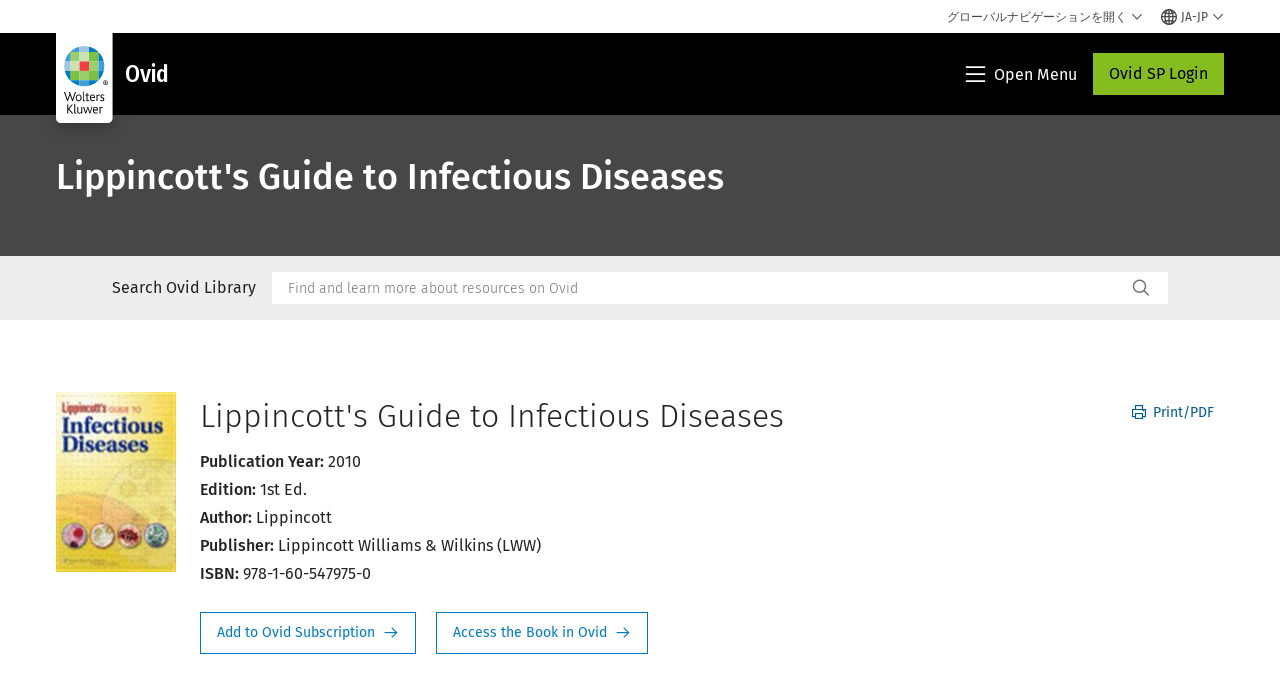

--- FILE ---
content_type: text/html; charset=utf-8
request_url: https://www.wolterskluwer.com/ja-jp/solutions/ovid/lippincott-s-guide-to-infectious-diseases-8850
body_size: 23902
content:



<!DOCTYPE html>
<!--[if lt IE 7]>      <html class="no-js lt-ie9 lt-ie8 lt-ie7"> <![endif]-->
<!--[if IE 7]>         <html class="no-js lt-ie9 lt-ie8"> <![endif]-->
<!--[if IE 8]>         <html class="no-js lt-ie9"> <![endif]-->
<!--[if gt IE 8]><!-->
<html class="no-js" lang="ja-JP">
<!--<![endif]-->
<head>
    <!-- Load only critical fonts synchronusly -->
    <link rel="preload" as="font" href="/-/media/themes/wolterskluwer/oneweb/www/oneweb/fonts/wk-icons/wk-icons-open.woff" crossorigin />
    <link rel="preload" as="font" href="/-/media/themes/wolterskluwer/oneweb/www/oneweb/fonts/wk-icons/wk-icons-filled.woff" crossorigin />

    <!-- Load scripts asynchronusly -->
<script defer src="/-/media/themes/wolterskluwer/oneweb/www/oneweb/scripts/optimized-min.js?rev=31ce2055ec054157903ae9b7530e28d0&t=20260111T073840Z&hash=4BA42DBD5D437362CD8E174BBF28E5CE" type="1e1d20aee5c42b4e8362f865-text/javascript"></script>
    <!-- Load third party scripts asynchronusly -->

    <!-- Load all css files -->
<link rel="stylesheet" as="style"  href="/-/media/feature/experience%20accelerator/bootstrap%204/bootstrap%204/styles/optimized-min.css?rev=c22e259ea8a24a019821dc2e0c1139b2&t=20231129T105033Z&hash=E3F83863AC58D0F469E45354ED97148D" rel="stylesheet" /><link rel="stylesheet" as="style"  href="/-/media/base%20themes/custom%20oneweb%20theme/styles/optimized-min.css?rev=1840d7ac1e334d9e87bb9f6a60b01743&t=20220301T130343Z&hash=2DBFD0844754FDA13EC8C2DFF1EF6E3B" rel="stylesheet" /><link rel="stylesheet" as="style"  href="/-/media/themes/wolterskluwer/oneweb/www/oneweb/styles/optimized-min.css?rev=6974ed4227ba45eaabe72d1fb67da853&t=20260108T123437Z&hash=E0BE285EF938FAC0F0D238FAEF2A26A2" rel="stylesheet" />
    
    
    


    <script type="1e1d20aee5c42b4e8362f865-text/javascript">
        if (window.location.href.indexOf("fallback=true") > -1) {
            var newUrl = window.location.href.replace("?fallback=true", "").replace("&fallback=true", "");
            history.pushState({}, document.title, newUrl);
        }
    </script>


    <title>Ovid - Lippincott's Guide to Infectious Diseases | Wolters Kluwer</title>




    <link href="/-/media/project/wolterskluwer/oneweb/common/images/logo/favicon.png?rev=ba6383c807bd4cb8b26cf30750f51ee0&amp;hash=1E9EEE9A48C7A66588E6FF220BD7C342" rel="shortcut icon" />



<meta property="og:title"  content="Lippincott&#39;s Guide to Infectious Diseases"><meta property="og:description"  content="Compliant with CDC and WHO guidelines, this A-to-Z reference provides an overview of 160 infectious diseases, from the common cold and otitis media to MRSA and other newer threats, including Bartonella quintana."><meta property="og:image"  content="https://d1s7nfzf0sunp3.cloudfront.net/8850.jpg"><meta property="og:url"  content="https://www.wolterskluwer.com/ja-jp/solutions/ovid/lippincott-s-guide-to-infectious-diseases-8850">


<meta  name="description" content="Compliant with CDC and WHO guidelines, this A-to-Z reference provides an overview of 160 infectious diseases, from the common cold and otitis media to MRSA and other newer threats, including Bartonella quintana."><meta http-equiv="content-language" content="ja-jp"/>




<meta property="twitter:card"  content="summary_large_image"><meta property="twitter:image"  content="https://d1s7nfzf0sunp3.cloudfront.net/8850.jpg"><meta property="twitter:title"  content="Lippincott&#39;s Guide to Infectious Diseases"><meta property="twitter:description"  content="Compliant with CDC and WHO guidelines, this A-to-Z reference provides an overview of 160 infectious diseases, from the common cold and otitis media to MRSA and other newer threats, including Bartonella quintana.">

    <meta name="viewport" content="width=device-width, initial-scale=1, maximum-scale=5" />



<script type="1e1d20aee5c42b4e8362f865-text/javascript">
    var wkPageData = window.wkPageData || {};
    wkPageData.page = {
          pageInfo:
          {
                  pageID: "{F1D26FDC-BE4A-4977-AA9B-3233B0F3A44D}",
                  pageTitle: "*",
                  pageCreationDate: "2021-08-10",
                  pageFirstPublishDate: "2021-04-24",
                  contentUpdateDate: "2021-08-10",
                  daysSincelLastEdit: "1624"
          },

          category:
          {
                 businessUnit: "Health - HLRP - Ovid" ,
                 division: "Health" ,
                 allocatedBU: "HLRP - Medical Research" ,
                 siteSection: "Wolters Kluwerのソリューション" ,
                 segments: "Health - Academic Institutions|Health - Accountable Care Organizations|Health - Hospitals and Health Systems|Health - Medical Practices and Physician Groups|Health - Medical Specialties|Health - Payers and Insurers|Health - Pharmaceutical Manufacturers|Health - Pharmacies|Health - Post-Acute Providers" ,
                 relatedBU: "Health - HLRP - Journals|Health - HLRP - Medical Education|Health - HLRP - Medical Practice|Health - HLRP - Medical Research" 
          },

         attributes:
         {
                 pageTemplate: "Generic Page",
                 pageLanguage: "ja-jp",
                 audience: "Chief Information Officer|Chief Medical Information Officer|Chief Medical Officer|Chief Nursing Officer|Clinical Director|Clinical Informatics Lead|Dean|Medical Faculty|Medical Librarian|Nurse Manager",
                 areaOfInterest: "Health",
                 solutionSuite: "Ovid: エビデンスに基づく医学研究とリソースでヘルスケアを推進",
                 funnelStage: "Awareness",
                 topic: "Clinical Data and Analytics|Clinical Decision Support|Clinical Excellence|Clinical Natural Language Processing|Evidence-Based Practice|Health Information Technology|HIMSS|Patient Outcomes|Reference Data Management|Technology in Healthcare",
                 umbrellaTopics: "Clinical research|Digital transformation|Enterprise software|Population health|Research insights|Workflow automation",
                 geoAvailability: "Global"
         }
    };
</script>


        <link rel="alternate" hreflang="en" href="https://www.wolterskluwer.com/en/solutions/ovid/lippincotts-guide-to-infectious-diseases-8850" />
        <link rel="alternate" hreflang="zh-TW" href="https://www.wolterskluwer.com/zh-tw/solutions/ovid/lippincotts-guide-to-infectious-diseases-8850" />
        <link rel="alternate" hreflang="ja-JP" href="https://www.wolterskluwer.com/ja-jp/solutions/ovid/lippincotts-guide-to-infectious-diseases-8850" />
        <link rel="alternate" hreflang="ko-KR" href="https://www.wolterskluwer.com/ko-kr/solutions/ovid/lippincotts-guide-to-infectious-diseases-8850" />
        <link rel="alternate" hreflang="x-default" href="https://www.wolterskluwer.com/en/solutions/ovid/lippincotts-guide-to-infectious-diseases-8850" />
    <link rel="canonical" href="https://www.wolterskluwer.com/ja-jp/solutions/ovid/lippincotts-guide-to-infectious-diseases-8850" />


<!-- Google Tag Manager --><script data-xp-off type="1e1d20aee5c42b4e8362f865-text/javascript">(function(w,d,s,l,i){w[l]=w[l]||[];w[l].push({'gtm.start':new Date().getTime(),event:'gtm.js'});var f=d.getElementsByTagName(s)[0],j=d.createElement(s),dl=l!='dataLayer'?'&l='+l:'';j.async=true;j.src='https://www.googletagmanager.com/gtm.js?id='+i+dl;f.parentNode.insertBefore(j,f);})(window,document,'script','dataLayer','GTM-53VFLLN');</script><!-- End Google Tag Manager -->

<!-- OneTrust Cookies Consent Notice start for wolterskluwer.com -->
<script src="https://cdn.cookielaw.org/scripttemplates/otSDKStub.js" data-document-language="true" type="1e1d20aee5c42b4e8362f865-text/javascript" charset="UTF-8" data-domain-script="9ecb427c-f876-4779-aeff-62bba4f8889f" async defer>
</script>
<script type="1e1d20aee5c42b4e8362f865-text/javascript">
function OptanonWrapper() { }
</script>
<!-- OneTrust Cookies Consent Notice end for wolterskluwer.com -->

<!-- Custom JS for OneTrust  -->
<script type="1e1d20aee5c42b4e8362f865-text/javascript">
	function waitForCookieBanner(selector, callback){
	  var timesRun = 0;
	  var waitInterval = setInterval(function(){
		  timesRun += 1;
		  if(timesRun === 500){
			  clearInterval(waitInterval);
		  }
		  if(document.querySelector(selector)){
			  clearInterval(waitInterval);
			  callback();
		  }
	  }, 10);
	};
	window.addEventListener('load', () => {
		waitForCookieBanner("#onetrust-banner-sdk", function(){
			if(document.querySelector(".ot-sdk-container").offsetHeight>0){
				document.querySelector(".onetrust-pc-dark-filter").style ='display : block !important';
			};
			var closeButton = document.querySelector("#close-pc-btn-handler");
			closeButton.addEventListener('click',()=>{
				if(document.querySelector(".ot-sdk-container").offsetHeight>0){
					document.querySelector(".onetrust-pc-dark-filter").classList.add("ot-hide");
					document.querySelector(".onetrust-pc-dark-filter").classList.add("display-overlay");
				}
			});
			var allButtons = document.querySelectorAll("#onetrust-reject-all-handler,#onetrust-accept-btn-handler,#accept-recommended-btn-handler,.ot-pc-refuse-all-handler,.save-preference-btn-handler");
						allButtons.forEach((button)=>{
						button.addEventListener('click',()=>{
							document.querySelector(".onetrust-pc-dark-filter").classList.remove("display-overlay");
					});
				});
		});
	});
</script>

    <link rel="preconnect" href="https://www.gstatic.com" />
    <link rel="preconnect" href="https://fonts.googleapis.com" />
    <link rel="preconnect" href="https://fonts.gstatic.com" />
    <link rel="preconnect" href="https://www.google-analytics.com" />
    <link rel="preconnect" href="https://www.googletagmanager.com" /><script optanon-category="C0003" type="1e1d20aee5c42b4e8362f865-text/javascript">
window.addEventListener('OneTrustGroupsUpdated', (event) => {
    if (!event.detail.includes("C0003")) return;
    
    const dbpr = 100;
    if (Math.random() * 100 <= 100 - dbpr) return;
    
    const d = "dbbRum";
    const w = window;
    const doc = document;
    
    // Initialize dbbRum array
    w[d] = w[d] || [];
    w[d].push(["presampling", dbpr]);
    
    // Add error listeners
    ["error", "unhandledrejection"].forEach(type => {
        addEventListener(type, e => w[d].push([type, e]));
    });
    
    // Load DebugBear script
    const script = doc.createElement("script");
    script.async = true;
    script.src = "https://cdn.debugbear.com/jmOsAXsjNi5L.js";
    doc.head.appendChild(script);
    
    // Add page data if available
    if (window.wkPageData?.page?.category) {
        const { division, businessUnit } = window.wkPageData.page.category;
        if (division) w[d].push(["tag1", division]);
        if (businessUnit) w[d].push(["tag2", businessUnit]);
    }
	if (window.wkPageData?.page?.attributes) {
        const { pageTemplate } = window.wkPageData.page.attributes;
        if (pageTemplate) w[d].push(["tag3", pageTemplate]);
    }
});
</script>


<script optanon-category="C0003" type="1e1d20aee5c42b4e8362f865-text/javascript">
window.addEventListener('OneTrustGroupsUpdated', function(event) {
    if (!event.detail.includes("C0003")) { 
        return;
    }

    if (document.querySelector('script[src^="//cdn.mouseflow.com/projects"]')) {
        console.log("Mouseflow script is already loaded.");
        return;
    }

    (function() {
        var PROJECT_ID = "0adf4ddb-d4ab-44cf-a6be-368c4dc5b1c1";
        var mf = document.createElement("script");
        mf.type = "text/javascript"; 
        mf.async = true;
        mf.src = `//cdn.mouseflow.com/projects/${PROJECT_ID}.js`; // Use template literals
        mf.setAttribute("crossorigin", "anonymous");
        document.getElementsByTagName("head")[0].appendChild(mf);

        mf.onload = function() {
            const userData = wkPageData.page.category; 
            if (typeof _mfq !== "undefined" && userData) {
                Object.keys(userData).forEach((key, index) => {
                    _mfq.push(["setVariable", index, key, userData[key]]);
                });
            } else {
                console.log("Mouseflow is not initialized or no user data available.");
            }
        };
    })();
});
</script>

<!-- Site Name -->


<!-- Logos -->


<!-- Social Profile Links -->


<!-- Breadcrumbs -->
<script type="application/ld+json">{"@type":"BreadcrumbList","itemListElement":[{"position":1,"item":{"@id":"https://www.wolterskluwer.com/ja-jp","name":"ホーム"},"@type":"ListItem"},{"position":2,"item":{"@id":"https://www.wolterskluwer.com/ja-jp/solutions","name":"ソリューション"},"@type":"ListItem"},{"position":3,"item":{"@id":"https://www.wolterskluwer.com/ja-jp/solutions/ovid","name":"Ovid: エビデンスに基づく医学研究とリソースでヘルスケアを推進"},"@type":"ListItem"}],"@context":"https://schema.org"}</script>

<!-- Page related info -->


<!-- Featured Video -->

<!-- Faq Page info -->


<!-- Video Carousel -->


<!-- Video -->


<!-- Profile Page Schema-->


<!-- Organization    -->


<!-- Potential Action    -->


<!-- Product Properties    -->





</head>
<body class="not-article-page default-device bodyclass" data-grecaptcha="6Lf6x-MUAAAAAATFy_Zy7Y9FezDcp0kmycrG1taQ">
    


<!-- Google Tag Manager (noscript) --><noscript data-xp-off><iframe src="https://www.googletagmanager.com/ns.html?id=GTM-53VFLLN" height="0" width="0" style="display:none;visibility:hidden"></iframe></noscript><!-- End Google Tag Manager (noscript) -->

<div class="site-name" data-site-name="www"></div>

   <script data-xp-off type="1e1d20aee5c42b4e8362f865-text/javascript">
            // Get cookie function to check existing cookie name
            var getCookie = function(name) {
                var value = "; " + document.cookie;
                var parts = value.split("; " + name + "=");
                if (parts.length == 2) return parts.pop().split(";").shift();
            };
        	
          var urlComposer = function(lang) {
                var u = window.location;
                var path = u.pathname.replace(/(\/[a-z]{2}[-][a-zA-Z]{2})|(\/en$)|(en\/)/g, '');
                path = path.substr(0, 1) !== "/" ? "/"+path : path;
               return u.origin+lang+path;
            }
            
        
            function udtCookieboxClosed() {
                if (typeof udt !== "undefined") {
                    var consent = udt.Choices;
                    // Check for cookie presence
                    var cookieVal = getCookie('UserDataTrustConsent');        
                    
                }
            }
    </script>
    
<!-- #wrapper -->
<div id="wrapper">
    <!-- #header -->
    <header>
        <div id="header" class="container-fluid">
            <div class="row">
<div class="component plain-html col-12">
    <div class="component-content">
   <div class="skip-to-nav-wrapper">
        <a class="skip-nav-link" href="#main-content" aria-label="Skip Header">ナビゲーションをスキップ</a>
    </div>    </div>
</div>        <div id="alert-bar" class="alert-wrapper hide">
            <div>
                <div class="row"></div>
            </div>
            <div class="alert-bar language-alert false" role="alert">
                <div class="alert-bar-wrapper">
                            <img alt="alert-icon" src="https://assets.contenthub.wolterskluwer.com/api/public/content/f3d6188f99544aa9b6ed8cd95f76ffc4.svg?v=e6f18377" />
                    <div class="alert-title">
                        選択された言語では利用できる資料が限られています。<a href="/en">すべてのコンテンツはグローバル・サイトで入手できます。</a>
                    </div>
                    <button title="Close Button" class="close-alert" data-action="language">
                        <span class="sr-only">Close</span>
                    </button>
                </div>
            </div>
            <div>
                <div class="row"></div>
            </div>
        </div>



<div class="component row-splitter">
        <div class="container-fluid">
            <div >
                <div class="row">


<div class="component row-splitter">
        <div class="container-fluid">
            <div >
                <div class="row">


<!--Placeholder for hat/breadcrumbs-->
<!-- Navigation Menu -->


    <div class="globalnavhat  section-nav-present">
        <div class="global-menu-trigger-wrapper">
            <button class="global-menu-toggle" data-open-label="グローバルナビゲーションを開く" data-close-label="グローバルナビゲーションを閉じる"><span class="button-label">グローバルナビゲーションを開く</span><i class="wk-icon-chevron-down" aria-hidden="true"></i></button>
            <div class="languageselector_wrapper">
                <div class="row">


    <div class="component language-selector-component">
        <div class="component-content">
                <button class="language-selector-button" aria-label="Select language and country" aria-haspopup="true" aria-expanded="false" aria-controls="language-selector"><i aria-hidden="true" title="globe" class="wk-icon-globe"></i>  <p class="current-language">JA-JP</p> <i class="wk-icon-chevron-down" aria-hidden="true"></i> </button>
                <div class="component tabs language-selector-modal" id="language-selector">
                    <div class="component-content">
                        <div class="language-selector-heading-text"><p style="text-align: center;">英語で当社の<a href="https://www.wolterskluwer.com/en">グローバル サイト</a>にアクセスするか、以下から別の場所または言語を選択してください</p></div>
                        <div class="tabs-inner">
                            <ul class="tabs-heading">
                                    <li tabindex="0">
                                        <div>
                                            <div class="row">
                                                <div class="component content">
                                                    <div class="component-content">
                                                        <div class="field-heading" data-dm-wk="tabshorizontal.button">
                                                            アメリカ大陸
                                                        </div>
                                                    </div>
                                                </div>
                                            </div>
                                        </div>
                                    </li>
                                    <li tabindex="0">
                                        <div>
                                            <div class="row">
                                                <div class="component content">
                                                    <div class="component-content">
                                                        <div class="field-heading" data-dm-wk="tabshorizontal.button">
                                                            ヨーロッパ
                                                        </div>
                                                    </div>
                                                </div>
                                            </div>
                                        </div>
                                    </li>
                                    <li tabindex="0">
                                        <div>
                                            <div class="row">
                                                <div class="component content">
                                                    <div class="component-content">
                                                        <div class="field-heading" data-dm-wk="tabshorizontal.button">
                                                            アジア太平洋
                                                        </div>
                                                    </div>
                                                </div>
                                            </div>
                                        </div>
                                    </li>
                            </ul>
                            <div class="tabs-container">
                                    <div class="tab">
                                        <div class="row">
                                            <div class="row component column-splitter">
                                                    <div class="col-12 col-md-3">
                                                        <div class="row">


<div class="component link-list">
    <div class="component-content">
        <h3 class="language-selector-modal__country-name">ブラジル</h3>

            <div class="language-selector-modal__page">
                <span class="language-selector-modal__page-name">ホーム:</span>
                <ul>

                        <li>
                            <div class="field-link">
                                    <a href="/pt-br" data-variantfieldname="Link">ポルトガル語</a>
                            </div>
                        </li>
                </ul>
            </div>
    </div>
</div>
                                                        </div>
                                                    </div>
                                                    <div class="col-12 col-md-3">
                                                        <div class="row">


<div class="component link-list">
    <div class="component-content">
        <h3 class="language-selector-modal__country-name">カナダ</h3>

            <div class="language-selector-modal__page">
                <span class="language-selector-modal__page-name">ホーム:</span>
                <ul>

                        <li>
                            <div class="field-link">
                                    <a href="/en-ca" data-variantfieldname="Link">英語</a>
                            </div>
                        </li>
                        <li>
                            <div class="field-link">
                                    <a href="/fr-ca" data-variantfieldname="Link">フランス語</a>
                            </div>
                        </li>
                </ul>
            </div>
    </div>
</div>
                                                        </div>
                                                    </div>
                                                    <div class="col-12 col-md-3">
                                                        <div class="row">


<div class="component link-list">
    <div class="component-content">
        <h3 class="language-selector-modal__country-name">ラテンアメリカ</h3>

            <div class="language-selector-modal__page">
                <span class="language-selector-modal__page-name">ホーム:</span>
                <ul>

                        <li>
                            <div class="field-link">
                                    <a href="/es" data-variantfieldname="Link">スペイン語</a>
                            </div>
                        </li>
                </ul>
            </div>
    </div>
</div>
                                                        </div>
                                                    </div>
                                                    <div class="col-12 col-md-3">
                                                        <div class="row">


<div class="component link-list">
    <div class="component-content">
        <h3 class="language-selector-modal__country-name">アメリカ</h3>

            <div class="language-selector-modal__page">
                <span class="language-selector-modal__page-name">ホーム:</span>
                <ul>

                        <li>
                            <div class="field-link">
                                    <a href="/en" data-variantfieldname="Link">英語</a>
                            </div>
                        </li>
                </ul>
            </div>
            <div class="language-selector-modal__page">
                <span class="language-selector-modal__page-name">現在のページ:</span>
                <ul>

                        <li>
                            <div class="field-link">
                                    <a href="/en/solutions/ovid/lippincott-s-guide-to-infectious-diseases-8850" data-variantfieldname="Link">英語</a>
                            </div>
                        </li>
                </ul>
            </div>
    </div>
</div>
                                                        </div>
                                                    </div>
                                            </div>
                                        </div>
                                    </div>
                                    <div class="tab">
                                        <div class="row">
                                            <div class="row component column-splitter">
                                                    <div class="col-12 col-md-3">
                                                        <div class="row">


<div class="component link-list">
    <div class="component-content">
        <h3 class="language-selector-modal__country-name">ベルギー</h3>

            <div class="language-selector-modal__page">
                <span class="language-selector-modal__page-name">ホーム:</span>
                <ul>

                        <li>
                            <div class="field-link">
                                    <a href="/nl-be" data-variantfieldname="Link">オランダ語</a>
                            </div>
                        </li>
                        <li>
                            <div class="field-link">
                                    <a href="/fr-be" data-variantfieldname="Link">フランス語</a>
                            </div>
                        </li>
                </ul>
            </div>
    </div>
</div>
                                                        </div>
                                                    </div>
                                                    <div class="col-12 col-md-3">
                                                        <div class="row">


<div class="component link-list">
    <div class="component-content">
        <h3 class="language-selector-modal__country-name">チェコ</h3>

            <div class="language-selector-modal__page">
                <span class="language-selector-modal__page-name">ホーム:</span>
                <ul>

                        <li>
                            <div class="field-link">
                                    <a href="/cs-cz" data-variantfieldname="Link">チェコ語</a>
                            </div>
                        </li>
                </ul>
            </div>
    </div>
</div>
                                                        </div>
                                                    </div>
                                                    <div class="col-12 col-md-3">
                                                        <div class="row">


<div class="component link-list">
    <div class="component-content">
        <h3 class="language-selector-modal__country-name">デンマーク</h3>

            <div class="language-selector-modal__page">
                <span class="language-selector-modal__page-name">ホーム:</span>
                <ul>

                        <li>
                            <div class="field-link">
                                    <a href="/da-dk" data-variantfieldname="Link">デンマーク語</a>
                            </div>
                        </li>
                </ul>
            </div>
    </div>
</div>
                                                        </div>
                                                    </div>
                                                    <div class="col-12 col-md-3">
                                                        <div class="row">


<div class="component link-list">
    <div class="component-content">
        <h3 class="language-selector-modal__country-name">フランス</h3>

            <div class="language-selector-modal__page">
                <span class="language-selector-modal__page-name">ホーム:</span>
                <ul>

                        <li>
                            <div class="field-link">
                                    <a href="/fr-fr" data-variantfieldname="Link">フランス語</a>
                            </div>
                        </li>
                </ul>
            </div>
    </div>
</div>
                                                        </div>
                                                    </div>
                                                    <div class="col-12 col-md-3">
                                                        <div class="row">


<div class="component link-list">
    <div class="component-content">
        <h3 class="language-selector-modal__country-name">ドイツ</h3>

            <div class="language-selector-modal__page">
                <span class="language-selector-modal__page-name">ホーム:</span>
                <ul>

                        <li>
                            <div class="field-link">
                                    <a href="/de-de" data-variantfieldname="Link">ドイツ語</a>
                            </div>
                        </li>
                </ul>
            </div>
    </div>
</div>
                                                        </div>
                                                    </div>
                                                    <div class="col-12 col-md-3">
                                                        <div class="row">


<div class="component link-list">
    <div class="component-content">
        <h3 class="language-selector-modal__country-name">ハンガリー</h3>

            <div class="language-selector-modal__page">
                <span class="language-selector-modal__page-name">ホーム:</span>
                <ul>

                        <li>
                            <div class="field-link">
                                    <a href="/hu-hu" data-variantfieldname="Link">ハンガリー語</a>
                            </div>
                        </li>
                </ul>
            </div>
    </div>
</div>
                                                        </div>
                                                    </div>
                                                    <div class="col-12 col-md-3">
                                                        <div class="row">


<div class="component link-list">
    <div class="component-content">
        <h3 class="language-selector-modal__country-name">イタリア</h3>

            <div class="language-selector-modal__page">
                <span class="language-selector-modal__page-name">ホーム:</span>
                <ul>

                        <li>
                            <div class="field-link">
                                    <a href="/it-it" data-variantfieldname="Link">イタリア語</a>
                            </div>
                        </li>
                </ul>
            </div>
    </div>
</div>
                                                        </div>
                                                    </div>
                                                    <div class="col-12 col-md-3">
                                                        <div class="row">


<div class="component link-list">
    <div class="component-content">
        <h3 class="language-selector-modal__country-name">オランダ</h3>

            <div class="language-selector-modal__page">
                <span class="language-selector-modal__page-name">ホーム:</span>
                <ul>

                        <li>
                            <div class="field-link">
                                    <a href="/nl-nl" data-variantfieldname="Link">オランダ語</a>
                            </div>
                        </li>
                </ul>
            </div>
    </div>
</div>
                                                        </div>
                                                    </div>
                                                    <div class="col-12 col-md-3">
                                                        <div class="row">


<div class="component link-list">
    <div class="component-content">
        <h3 class="language-selector-modal__country-name">ノルウェー</h3>

            <div class="language-selector-modal__page">
                <span class="language-selector-modal__page-name">ホーム:</span>
                <ul>

                        <li>
                            <div class="field-link">
                                    <a href="/nb-no" data-variantfieldname="Link">ノルウェー語</a>
                            </div>
                        </li>
                </ul>
            </div>
    </div>
</div>
                                                        </div>
                                                    </div>
                                                    <div class="col-12 col-md-3">
                                                        <div class="row">


<div class="component link-list">
    <div class="component-content">
        <h3 class="language-selector-modal__country-name">ポーランド</h3>

            <div class="language-selector-modal__page">
                <span class="language-selector-modal__page-name">ホーム:</span>
                <ul>

                        <li>
                            <div class="field-link">
                                    <a href="/pl-pl" data-variantfieldname="Link">ポーランド語</a>
                            </div>
                        </li>
                </ul>
            </div>
    </div>
</div>
                                                        </div>
                                                    </div>
                                                    <div class="col-12 col-md-3">
                                                        <div class="row">


<div class="component link-list">
    <div class="component-content">
        <h3 class="language-selector-modal__country-name">ポルトガル</h3>

            <div class="language-selector-modal__page">
                <span class="language-selector-modal__page-name">ホーム:</span>
                <ul>

                        <li>
                            <div class="field-link">
                                    <a href="/pt-pt" data-variantfieldname="Link">ポルトガル語</a>
                            </div>
                        </li>
                </ul>
            </div>
    </div>
</div>
                                                        </div>
                                                    </div>
                                                    <div class="col-12 col-md-3">
                                                        <div class="row">


<div class="component link-list">
    <div class="component-content">
        <h3 class="language-selector-modal__country-name">ルーマニア</h3>

            <div class="language-selector-modal__page">
                <span class="language-selector-modal__page-name">ホーム:</span>
                <ul>

                        <li>
                            <div class="field-link">
                                    <a href="/ro-ro" data-variantfieldname="Link">ルーマニア語</a>
                            </div>
                        </li>
                </ul>
            </div>
    </div>
</div>
                                                        </div>
                                                    </div>
                                                    <div class="col-12 col-md-3">
                                                        <div class="row">


<div class="component link-list">
    <div class="component-content">
        <h3 class="language-selector-modal__country-name">スロバキア</h3>

            <div class="language-selector-modal__page">
                <span class="language-selector-modal__page-name">ホーム:</span>
                <ul>

                        <li>
                            <div class="field-link">
                                    <a href="/sk-sk" data-variantfieldname="Link">スロバキア語</a>
                            </div>
                        </li>
                </ul>
            </div>
    </div>
</div>
                                                        </div>
                                                    </div>
                                                    <div class="col-12 col-md-3">
                                                        <div class="row">


<div class="component link-list">
    <div class="component-content">
        <h3 class="language-selector-modal__country-name">スペイン</h3>

            <div class="language-selector-modal__page">
                <span class="language-selector-modal__page-name">ホーム:</span>
                <ul>

                        <li>
                            <div class="field-link">
                                    <a href="/es-es" data-variantfieldname="Link">スペイン語</a>
                            </div>
                        </li>
                </ul>
            </div>
    </div>
</div>
                                                        </div>
                                                    </div>
                                                    <div class="col-12 col-md-3">
                                                        <div class="row">


<div class="component link-list">
    <div class="component-content">
        <h3 class="language-selector-modal__country-name">スウェーデン</h3>

            <div class="language-selector-modal__page">
                <span class="language-selector-modal__page-name">ホーム:</span>
                <ul>

                        <li>
                            <div class="field-link">
                                    <a href="/sv-se" data-variantfieldname="Link">スウェーデン語</a>
                            </div>
                        </li>
                </ul>
            </div>
    </div>
</div>
                                                        </div>
                                                    </div>
                                                    <div class="col-12 col-md-3">
                                                        <div class="row">


<div class="component link-list">
    <div class="component-content">
        <h3 class="language-selector-modal__country-name">イギリス</h3>

            <div class="language-selector-modal__page">
                <span class="language-selector-modal__page-name">ホーム:</span>
                <ul>

                        <li>
                            <div class="field-link">
                                    <a href="/en-gb" data-variantfieldname="Link">英語</a>
                            </div>
                        </li>
                </ul>
            </div>
    </div>
</div>
                                                        </div>
                                                    </div>
                                            </div>
                                        </div>
                                    </div>
                                    <div class="tab">
                                        <div class="row">
                                            <div class="row component column-splitter">
                                                    <div class="col-12 col-md-3">
                                                        <div class="row">


<div class="component link-list">
    <div class="component-content">
        <h3 class="language-selector-modal__country-name">オーストラリア</h3>

            <div class="language-selector-modal__page">
                <span class="language-selector-modal__page-name">ホーム:</span>
                <ul>

                        <li>
                            <div class="field-link">
                                    <a href="/en-au" data-variantfieldname="Link">英語</a>
                            </div>
                        </li>
                </ul>
            </div>
    </div>
</div>
                                                        </div>
                                                    </div>
                                                    <div class="col-12 col-md-3">
                                                        <div class="row">


<div class="component link-list">
    <div class="component-content">
        <h3 class="language-selector-modal__country-name">中国</h3>

            <div class="language-selector-modal__page">
                <span class="language-selector-modal__page-name">ホーム:</span>
                <ul>

                        <li>
                            <div class="field-link">
                                    <a href="https://www.wolterskluwer.cn" data-variantfieldname="Link" target="_blank" rel="noopener noreferrer">簡体字中国語</a>
                            </div>
                        </li>
                </ul>
            </div>
    </div>
</div>
                                                        </div>
                                                    </div>
                                                    <div class="col-12 col-md-3">
                                                        <div class="row">


<div class="component link-list">
    <div class="component-content">
        <h3 class="language-selector-modal__country-name">香港</h3>

            <div class="language-selector-modal__page">
                <span class="language-selector-modal__page-name">ホーム:</span>
                <ul>

                        <li>
                            <div class="field-link">
                                    <a href="/en-hk" data-variantfieldname="Link">英語</a>
                            </div>
                        </li>
                </ul>
            </div>
    </div>
</div>
                                                        </div>
                                                    </div>
                                                    <div class="col-12 col-md-3">
                                                        <div class="row">


<div class="component link-list">
    <div class="component-content">
        <h3 class="language-selector-modal__country-name">インド</h3>

            <div class="language-selector-modal__page">
                <span class="language-selector-modal__page-name">ホーム:</span>
                <ul>

                        <li>
                            <div class="field-link">
                                    <a href="/en-in" data-variantfieldname="Link">英語</a>
                            </div>
                        </li>
                </ul>
            </div>
    </div>
</div>
                                                        </div>
                                                    </div>
                                                    <div class="col-12 col-md-3">
                                                        <div class="row">


<div class="component link-list">
    <div class="component-content">
        <h3 class="language-selector-modal__country-name">日本</h3>

            <div class="language-selector-modal__page">
                <span class="language-selector-modal__page-name">ホーム:</span>
                <ul>

                        <li>
                            <div class="field-link">
                                    <a href="/ja-jp" data-variantfieldname="Link">日本語</a>
                            </div>
                        </li>
                </ul>
            </div>
            <div class="language-selector-modal__page">
                <span class="language-selector-modal__page-name">現在のページ:</span>
                <ul>

                        <li>
                            <div class="field-link">
                                    <a href="/ja-jp/solutions/ovid/lippincott-s-guide-to-infectious-diseases-8850" data-variantfieldname="Link">日本語</a>
                            </div>
                        </li>
                </ul>
            </div>
    </div>
</div>
                                                        </div>
                                                    </div>
                                                    <div class="col-12 col-md-3">
                                                        <div class="row">


<div class="component link-list">
    <div class="component-content">
        <h3 class="language-selector-modal__country-name">マレーシア</h3>

            <div class="language-selector-modal__page">
                <span class="language-selector-modal__page-name">ホーム:</span>
                <ul>

                        <li>
                            <div class="field-link">
                                    <a href="/en-my" data-variantfieldname="Link">英語</a>
                            </div>
                        </li>
                </ul>
            </div>
    </div>
</div>
                                                        </div>
                                                    </div>
                                                    <div class="col-12 col-md-3">
                                                        <div class="row">


<div class="component link-list">
    <div class="component-content">
        <h3 class="language-selector-modal__country-name">ニュージ</h3>

            <div class="language-selector-modal__page">
                <span class="language-selector-modal__page-name">ホーム:</span>
                <ul>

                        <li>
                            <div class="field-link">
                                    <a href="/en-nz" data-variantfieldname="Link">英語</a>
                            </div>
                        </li>
                </ul>
            </div>
    </div>
</div>
                                                        </div>
                                                    </div>
                                                    <div class="col-12 col-md-3">
                                                        <div class="row">


<div class="component link-list">
    <div class="component-content">
        <h3 class="language-selector-modal__country-name">フィリピン</h3>

            <div class="language-selector-modal__page">
                <span class="language-selector-modal__page-name">ホーム:</span>
                <ul>

                        <li>
                            <div class="field-link">
                                    <a href="/en-ph" data-variantfieldname="Link">英語</a>
                            </div>
                        </li>
                </ul>
            </div>
    </div>
</div>
                                                        </div>
                                                    </div>
                                                    <div class="col-12 col-md-3">
                                                        <div class="row">


<div class="component link-list">
    <div class="component-content">
        <h3 class="language-selector-modal__country-name">シンガポール</h3>

            <div class="language-selector-modal__page">
                <span class="language-selector-modal__page-name">ホーム:</span>
                <ul>

                        <li>
                            <div class="field-link">
                                    <a href="/en-sg" data-variantfieldname="Link">英語</a>
                            </div>
                        </li>
                </ul>
            </div>
    </div>
</div>
                                                        </div>
                                                    </div>
                                                    <div class="col-12 col-md-3">
                                                        <div class="row">


<div class="component link-list">
    <div class="component-content">
        <h3 class="language-selector-modal__country-name">韓国</h3>

            <div class="language-selector-modal__page">
                <span class="language-selector-modal__page-name">ホーム:</span>
                <ul>

                        <li>
                            <div class="field-link">
                                    <a href="/ko-kr" data-variantfieldname="Link">英語</a>
                            </div>
                        </li>
                </ul>
            </div>
            <div class="language-selector-modal__page">
                <span class="language-selector-modal__page-name">現在のページ:</span>
                <ul>

                        <li>
                            <div class="field-link">
                                    <a href="/ko-kr/solutions/ovid/lippincott-s-guide-to-infectious-diseases-8850" data-variantfieldname="Link">英語</a>
                            </div>
                        </li>
                </ul>
            </div>
    </div>
</div>
                                                        </div>
                                                    </div>
                                                    <div class="col-12 col-md-3">
                                                        <div class="row">


<div class="component link-list">
    <div class="component-content">
        <h3 class="language-selector-modal__country-name">台湾</h3>

            <div class="language-selector-modal__page">
                <span class="language-selector-modal__page-name">ホーム:</span>
                <ul>

                        <li>
                            <div class="field-link">
                                    <a href="/zh-tw" data-variantfieldname="Link">英語</a>
                            </div>
                        </li>
                </ul>
            </div>
            <div class="language-selector-modal__page">
                <span class="language-selector-modal__page-name">現在のページ:</span>
                <ul>

                        <li>
                            <div class="field-link">
                                    <a href="/zh-tw/solutions/ovid/lippincott-s-guide-to-infectious-diseases-8850" data-variantfieldname="Link">英語</a>
                            </div>
                        </li>
                </ul>
            </div>
    </div>
</div>
                                                        </div>
                                                    </div>
                                                    <div class="col-12 col-md-3">
                                                        <div class="row">


<div class="component link-list">
    <div class="component-content">
        <h3 class="language-selector-modal__country-name">タイ</h3>

            <div class="language-selector-modal__page">
                <span class="language-selector-modal__page-name">ホーム:</span>
                <ul>

                        <li>
                            <div class="field-link">
                                    <a href="/th-th" data-variantfieldname="Link">英語</a>
                            </div>
                        </li>
                </ul>
            </div>
    </div>
</div>
                                                        </div>
                                                    </div>
                                                    <div class="col-12 col-md-3">
                                                        <div class="row">


<div class="component link-list">
    <div class="component-content">
        <h3 class="language-selector-modal__country-name">ベトナム</h3>

            <div class="language-selector-modal__page">
                <span class="language-selector-modal__page-name">ホーム:</span>
                <ul>

                        <li>
                            <div class="field-link">
                                    <a href="/vi-vn" data-variantfieldname="Link">英語</a>
                            </div>
                        </li>
                </ul>
            </div>
    </div>
</div>
                                                        </div>
                                                    </div>
                                            </div>
                                        </div>
                                    </div>
                            </div>
                        </div>
                    </div>
                </div>
        </div>
    </div>
</div>
            </div>
        </div>
    </div>

<nav class="section-nav-present" aria-label="Wolters Kluwer Navigation" id="globalNav">
    <div class="ow-global-nav-container">
        <div class="ow-global-nav-wrapper">
            <div>
                <div class="row">
<div class="component image file-type-icon-media-link header-logo">
    <div class="component-content">
<a title="Logo" href="/ja-jp"><picture title="Wolters Kluwer Logo"><source srcset="https://cdn.wolterskluwer.io/wk/jumpstart-v3-assets/0.x.x/logo/medium.svg" media="(max-width:991px)" width="161px" height="26px"></source><source srcset="https://cdn.wolterskluwer.io/wk/jumpstart-v3-assets/0.x.x/logo/medium.svg" media="(max-width:1199px)" width="161px" height="26px"></source><source srcset="https://cdn.wolterskluwer.io/wk/jumpstart-v3-assets/0.x.x/logo/large.svg" media="(min-width:1200px) and (max-width:1599px)" width="161px" height="26px"></source><img src="https://cdn.wolterskluwer.io/wk/jumpstart-v3-assets/0.x.x/logo/large.svg" alt="Wolters Kluwer Logo" width="214px" height="34px" /></picture></a>    </div>
</div>
</div>
            </div>
            <div class="ow-global-nav-main" id="Main-Menu">
                <ul class="ow-global-nav-list-level-1">
                        <li class="ow-global-nav-item-level-1">
                                <button class="ow-global-nav-link-level-1" type="button" aria-haspopup="true" aria-expanded="false" aria-controls="nav-level-1-ソリューションと製品">
                                    ソリューションと製品
                                    <i class="wk-icon-chevron-down" aria-hidden="true"></i>
                                </button>
                                                            <ul class="ow-global-nav-list-level-2" id="nav-level-1-ソリューションと製品">
                                        <li class="ow-global-nav-item-level-2">
                                                <button class="ow-global-nav-link-level-2 submenu-button" type="button" aria-expanded="false" aria-controls="nav-level-2-content-製品名別">
                                                    製品名別
                                                    <i class="wk-icon-chevron-down" aria-hidden="true"></i>
                                                </button>
                                                                                            <div class="ow-global-nav-content-panel ow-global-nav-level-2-content" id="nav-level-2-content-製品名別">


<div class="ow-global-nav-content-section  " id="content-section-ヘルス">
    <h3 class="content-heading">ヘルス</h3>
            <ul class="ow-global-nav-features-list">
                <li class="ow-global-nav-feature-item">
                    <a class="ow-global-nav-feature-link" href="https://www.wolterskluwer.com/ja-jp/solutions/uptodate" target="">
                        UpToDate
                    </a>
                        <p class="link-description">業界をリードする臨床判断サポート
</p>
                </li>
                <li class="ow-global-nav-feature-item">
                    <a class="ow-global-nav-feature-link" href="https://www.wolterskluwer.com/ja-jp/solutions/ovid" target="">
                        Ovid
                    </a>
                        <p class="link-description">世界で最も信頼される医学研究プラットフォーム</p>
                </li>
                <li class="ow-global-nav-feature-item">
                    <a class="ow-global-nav-feature-link" href="https://www.wolterskluwer.com/ja-jp/solutions/uptodate/drug-decision-support" target="">
                        UptoDate Lexidrug
                    </a>
                        <p class="link-description">エビデンスに基づく薬物参照ソリューション</p>
                </li>
                <li class="ow-global-nav-feature-item">
                    <a class="ow-global-nav-feature-link" href="https://www.wolterskluwer.com/ja-jp/solutions/ovid/ovid-synthesis" target="">
                        Ovid Synthesis
                    </a>
                        <p class="link-description">臨床診療改善のためのワークフロー ソリューション</p>
                </li>
        </ul>
            <a href="https://www.wolterskluwer.com/ja-jp/health" class="ow-global-nav-cta secondary-cta" target="">
            <span>詳細情報</span>
                <span title="arrow-right" class="wk-icon-arrow-right" aria-hidden="true"></span>


        </a>
</div>

<div class="ow-global-nav-content-section  " id="content-section-企業パフォーマンスとesg">
    <h3 class="content-heading">企業パフォーマンスとESG</h3>
            <ul class="ow-global-nav-features-list">
                <li class="ow-global-nav-feature-item">
                    <a class="ow-global-nav-feature-link" href="https://www.wolterskluwer.com/ja-jp/solutions/cch-tagetik" target="">
                        CCH Tagetik
                    </a>
                        <p class="link-description">統合パフォーマンス管理ソフトウェア</p>
                </li>
                <li class="ow-global-nav-feature-item">
                    <a class="ow-global-nav-feature-link" href="https://www.wolterskluwer.com/ja-jp/solutions/enablon" target="">
                        Enablon
                    </a>
                        <p class="link-description">リスク＆コンプライアンス、エンジニアリング＆オペレーション、およびEHSQ＆サステナビリティ向けソフトウェアソリューション</p>
                </li>
                <li class="ow-global-nav-feature-item">
                    <a class="ow-global-nav-feature-link" href="https://www.wolterskluwer.com/ja-jp/solutions/teammate" target="">
                        TeamMate
                    </a>
                        <p class="link-description">監査法人向けソリューション</p>
                </li>
        </ul>
            <a href="https://www.wolterskluwer.com/ja-jp/esg" class="ow-global-nav-cta secondary-cta" target="">
            <span>詳細情報</span>
                <span title="arrow-right" class="wk-icon-arrow-right" aria-hidden="true"></span>


        </a>
</div>

<div class="ow-global-nav-content-section highlight-background " id="content-section-便利なリンク">
    <h3 class="content-heading">便利なリンク</h3>
            <ul class="ow-global-nav-features-list">
                <li class="ow-global-nav-feature-item">
                    <a class="ow-global-nav-feature-link" href="https://www.wolterskluwer.com/ja-jp/solutions" target="">
                        ソリューション
                    </a>
                </li>
        </ul>
    </div>                                                </div>
                                        </li>
                                </ul>
                        </li>
                        <li class="ow-global-nav-item-level-1">
                                <button class="ow-global-nav-link-level-1" type="button" aria-haspopup="true" aria-expanded="false" aria-controls="nav-level-1-洞察">
                                    洞察
                                    <i class="wk-icon-chevron-down" aria-hidden="true"></i>
                                </button>
                                                            <ul class="ow-global-nav-list-level-2" id="nav-level-1-洞察">
                                        <li class="ow-global-nav-item-level-2">
                                                <button class="ow-global-nav-link-level-2 submenu-button" type="button" aria-expanded="false" aria-controls="nav-level-2-content-洞察">
                                                    洞察
                                                    <i class="wk-icon-chevron-down" aria-hidden="true"></i>
                                                </button>
                                                                                            <div class="ow-global-nav-content-panel ow-global-nav-level-2-content" id="nav-level-2-content-洞察">


<div class="ow-global-nav-content-section  " id="content-section-エキスパート・インサイト">
    <h3 class="content-heading">エキスパート・インサイト</h3>
        <p class="content-description">Wolters Kluwerのエキスパートのインサイトは深い専門知識を提供し、迅速な意思決定に役立つ情報を提供します。</p>
                <a href="https://www.wolterskluwer.com/ja-jp/expert-insights" class="ow-global-nav-cta primary-cta" target="">
            <span>すべてのインサイトを表示</span>
                <span title="arrow-right" class="wk-icon-arrow-right" aria-hidden="true"></span>


        </a>
</div>

<div class="ow-global-nav-content-section  " id="content-section-注目レポート">
    <h3 class="content-heading">注目レポート</h3>
            <ul class="ow-global-nav-features-list">
                <li class="ow-global-nav-feature-item">
                    <a class="ow-global-nav-feature-link" href="https://www.wolterskluwer.com/ja-jp/know/future-ready-accountant" target="">
                        Future Ready Accountant
                    </a>
                </li>
                <li class="ow-global-nav-feature-item">
                    <a class="ow-global-nav-feature-link" href="https://www.wolterskluwer.com/ja-jp/know/future-ready-healthcare" target="">
                        Future Ready Healthcare
                    </a>
                </li>
                <li class="ow-global-nav-feature-item">
                    <a class="ow-global-nav-feature-link" href="https://www.wolterskluwer.com/ja-jp/know/future-ready-lawyer-2024" target="">
                        Future Ready Lawyer
                    </a>
                </li>
        </ul>
    </div>                                                </div>
                                        </li>
                                        <li class="ow-global-nav-item-level-2">
                                                <button class="ow-global-nav-link-level-2 submenu-button" type="button" aria-expanded="false" aria-controls="nav-level-2-専門分野別">
                                                    専門分野別
                                                    <i class="wk-icon-chevron-down" aria-hidden="true"></i>
                                                </button>
                                                                                            <ul class="ow-global-nav-list-level-3" id="nav-level-2-専門分野別">
                                                        <li class="ow-global-nav-item-level-3">
                                                                <button class="ow-global-nav-link-level-3 submenu-button" type="button" aria-expanded="false" aria-controls="nav-level-3-ヘルス">
                                                                    ヘルス
                                                                    <i class="wk-icon-chevron-down" aria-hidden="true"></i>
                                                                </button>
                                                                                                                            <div class="ow-global-nav-list-level-4 ow-global-nav-content-panel" id="nav-level-3-ヘルス">


<div class="ow-global-nav-content-section  split-columns" id="content-section-洞察">
    <h3 class="content-heading">洞察</h3>
            <ul class="ow-global-nav-features-list query-list">
                <li class="ow-global-nav-feature-item"><a class="ow-global-nav-feature-link" href="/ja-jp/expert-insights/nejm-nejm-evidence-organizational-package">デジタルの力を活用：NEJM & NEJM Evidence組織向けパッケージ </a></li>
                <li class="ow-global-nav-feature-item"><a class="ow-global-nav-feature-link" href="/ja-jp/expert-insights/medical-library-discovery-service-how-to-level-up-with-artificial-intelligence">Medical Library Discovery Service 2.0：人工知能でレベルアップする方法</a></li>
                <li class="ow-global-nav-feature-item"><a class="ow-global-nav-feature-link" href="/ja-jp/expert-insights/transforming-healthcare-in-apac-with-uptodate-enterprise-edition">APAC地域におけるUpToDate Enterprise Editionによる医療変革</a></li>
                <li class="ow-global-nav-feature-item"><a class="ow-global-nav-feature-link" href="/ja-jp/expert-insights/nejm-catalyst-bridge-the-gap-between-academic-research-and-practical-healthcare-innovation">NEJM Catalyst：学術研究と実践に基づく医療イノベーションのギャップを埋める</a></li>
                <li class="ow-global-nav-feature-item"><a class="ow-global-nav-feature-link" href="/ja-jp/expert-insights/navigating-the-future-of-evidence-based-ai-in-healthcare">ヘルスケアにおけるエビデンスに基づいたAIの未来をナビゲートする</a></li>
                <li class="ow-global-nav-feature-item"><a class="ow-global-nav-feature-link" href="/ja-jp/expert-insights/aligning-patient-care-teams-through-pharmacy-integration">薬局の統合で患者診療チームを連携</a></li>
                <li class="ow-global-nav-feature-item"><a class="ow-global-nav-feature-link" href="/ja-jp/expert-insights/using-technology-to-become-a-high-reliability-healthcare-organization">テクノロジーの活用で 信頼性の高い医療機関を 目指す</a></li>
                <li class="ow-global-nav-feature-item"><a class="ow-global-nav-feature-link" href="/ja-jp/expert-insights/building-patient-provider-partnerships-better-diabetes-care-management">患者と医療従事者の 協力関係を築いて 糖尿病の治療と管理を改善</a></li>
        </ul>
    </div>                                                                </div>
                                                        </li>
                                                        <li class="ow-global-nav-item-level-3">
                                                                <button class="ow-global-nav-link-level-3 submenu-button" type="button" aria-expanded="false" aria-controls="nav-level-3-企業パフォーマンスとesg">
                                                                    企業パフォーマンスとESG
                                                                    <i class="wk-icon-chevron-down" aria-hidden="true"></i>
                                                                </button>
                                                                                                                            <div class="ow-global-nav-list-level-4 ow-global-nav-content-panel" id="nav-level-3-企業パフォーマンスとesg">


<div class="ow-global-nav-content-section  split-columns" id="content-section-洞察">
    <h3 class="content-heading">洞察</h3>
            <ul class="ow-global-nav-features-list query-list">
                <li class="ow-global-nav-feature-item"><a class="ow-global-nav-feature-link" href="/ja-jp/expert-insights/wb-jp-enterprise-data-infrastructure-cch-tagetik">【Gartner IT Symposium/Xpo™】CCH Tagetik：次世代型経営を支える全社データ基盤</a></li>
                <li class="ow-global-nav-feature-item"><a class="ow-global-nav-feature-link" href="/ja-jp/expert-insights/wb-jp-data-driven-management-epm-strategy">【アクセンチュア共催】データドリブン経営と次世代EPM戦略 ― アクセンチュアとCCH Tagetikが語る最前線</a></li>
                <li class="ow-global-nav-feature-item"><a class="ow-global-nav-feature-link" href="/ja-jp/expert-insights/erp-replacement-and-ai-advantage-guide">ERP投資のROIを最大化し、AI時代の競争力を高める――鍵はCPMの刷新にあり</a></li>
                <li class="ow-global-nav-feature-item"><a class="ow-global-nav-feature-link" href="/ja-jp/expert-insights/gartner-mq-fpa">ウォルターズ・クルワー、2025年版「Gartner® マジック・クアドラント™」経営管理ソフトウェア部門でリーダーに選出</a></li>
                <li class="ow-global-nav-feature-item"><a class="ow-global-nav-feature-link" href="/ja-jp/expert-insights/wb-global-leaders-summit-2025-implementation-case-study-supporting-artience-group">グローバル経営 LEADERS Summit 2025：「artienceグループ の経営を支える CCH Tagetik 導入事例 ～事業ポートフォリオの戦略的変革に向けた経営管理業務の効率化･高度化の取り組み～」</a></li>
                <li class="ow-global-nav-feature-item"><a class="ow-global-nav-feature-link" href="/ja-jp/expert-insights/wb-global-leaders-summit-2025-transforming-business-management-with-budget-preparation-reduction">グローバル経営 LEADERS Summit 2025： 味の素冷凍食品様における経営管理基盤の刷新とその効果 「予算策定準備・集計作業における業務時間の88％の業務削減と即日レポートを実現！」</a></li>
                <li class="ow-global-nav-feature-item"><a class="ow-global-nav-feature-link" href="/ja-jp/expert-insights/wb-global-leaders-summit-2025-management-decision-making-with-ai">LEADERS Summit 2025： AIを参謀に従えた経営意思決定の姿 「データ標準化・一元管理を経営判断の高度化につなげる」 </a></li>
                <li class="ow-global-nav-feature-item"><a class="ow-global-nav-feature-link" href="/ja-jp/expert-insights/wb-global-leaders-summit-2025-flexible-integrated-platform">グローバル経営 LEADERS Summit 2025： 「分断されたデータをつなぎ、意思決定を加速する！柔軟な統合基盤による経営管理改革」</a></li>
        </ul>
    </div>                                                                </div>
                                                        </li>
                                                </ul>
                                        </li>
                                </ul>
                        </li>
                        <li class="ow-global-nav-item-level-1">
                                <button class="ow-global-nav-link-level-1" type="button" aria-haspopup="true" aria-expanded="false" aria-controls="nav-level-1-content-ニュースの">
                                    ニュースの
                                    <i class="wk-icon-chevron-down" aria-hidden="true"></i>
                                </button>
                                                            <div class="ow-global-nav-content-panel ow-global-nav-level-1-content" id="nav-level-1-content-ニュースの">


<div class="ow-global-nav-content-section  " id="content-section-ニュースとプレス・リリース">
    <h3 class="content-heading">ニュースとプレス・リリース</h3>
        <p class="content-description">Wolters Kluwerの最新ニュースとプレス・リリースをご覧ください</p>
                <a href="https://www.wolterskluwer.com/ja-jp/news" class="ow-global-nav-cta primary-cta" target="">
            <span>ニュースルームをご覧ください</span>
                <span title="arrow-right" class="wk-icon-arrow-right" aria-hidden="true"></span>


        </a>
</div>

<div class="ow-global-nav-content-section  " id="content-section-最新ニュース">
    <h3 class="content-heading">最新ニュース</h3>
            <ul class="ow-global-nav-features-list">
                <li class="ow-global-nav-feature-item">
                    <a class="ow-global-nav-feature-link" href="https://www.wolterskluwer.com/ja-jp/contact-us?compositeLink=%7B3599423F-0B5F-4E64-8AA5-70272B12ED92%7D" target="">
                        メディアからのお問い合わせ
                    </a>
                </li>
                <li class="ow-global-nav-feature-item">
                    <a class="ow-global-nav-feature-link" href="https://assets.contenthub.wolterskluwer.com/api/public/content/2630611-wolters-kluwer-2024-annual-report-cd216d4be7?v=7a259453" target="_blank">
                        年次報告書
                    </a>
                </li>
                <li class="ow-global-nav-feature-item">
                    <a class="ow-global-nav-feature-link" href="https://www.wolterskluwer.com/ja-jp/events" target="">
                        イベント
                    </a>
                </li>
        </ul>
    </div>

<div class="ow-global-nav-content-section  split-columns" id="content-section-最新ニュース">
    <h3 class="content-heading">最新ニュース</h3>
            <ul class="ow-global-nav-features-list query-list">
                <li class="ow-global-nav-feature-item"><a class="ow-global-nav-feature-link" href="/ja-jp/news/pr-cch-tagetik-full-compliance-with-jp-ssbj-disclosure-standards">ウォルターズ・クルワー、CCH🄬 Tagetikが新SSBJサステナビリティ開示基準に完全準拠したことを発表</a></li>
                <li class="ow-global-nav-feature-item"><a class="ow-global-nav-feature-link" href="/ja-jp/news/pr-cch-tagetik-leader-in-2025-gartner-magic-quadrant-for-financial-planning-software">Gartner® Magic Quadrant™  for Financial Planning Softwareにて、CCH Tagetikが5度目の「Leader」を獲得</a></li>
                <li class="ow-global-nav-feature-item"><a class="ow-global-nav-feature-link" href="/ja-jp/news/pr-jp-cch-tagetik-survey-on-ai-adoption">ウォルターズ・クルワー CCH® Tagetik 調査：日本の経営管理リーダーが考	えるAI導入成功の鍵は「経営層の支援」と「実績ある活用事例」</a></li>
                <li class="ow-global-nav-feature-item"><a class="ow-global-nav-feature-link" href="/ja-jp/news/wolters-kluwer-launches-ai-powered-uptodate-enterprise-edition-in-japan">ウォルターズ・クルワー、AIを搭載した臨床意思決定支援ソリューション ​「UpToDate Enterprise Edition」を日本で提供開始</a></li>
                <li class="ow-global-nav-feature-item"><a class="ow-global-nav-feature-link" href="/ja-jp/news/pr-2025-cch-tagetik-intelligent-platform-available-as-private-offer-in-aws-marketplace">ウォルターズ・クルワー CCH® Tagetik Intelligent Platformが AWS Marketplace の特別契約プランで利用可能に</a></li>
                <li class="ow-global-nav-feature-item"><a class="ow-global-nav-feature-link" href="/ja-jp/news/pr-japan-intouch25-partner-awards">ウォルターズ・クルワー、CCH® Tagetik日本のトップパートナーを発表</a></li>
                <li class="ow-global-nav-feature-item"><a class="ow-global-nav-feature-link" href="/ja-jp/news/pr-2025-ajinomoto-group-implements-rolling-forecasting-with-cch-tagetik-intelligent-platform">味の素グループ、ウォルターズ・クルワーのCCH Tagetik Intelligent Platformによるローリングフォーキャスト導入で企業業績管理を変革 </a></li>
                <li class="ow-global-nav-feature-item"><a class="ow-global-nav-feature-link" href="/ja-jp/news/pr-ajinomoto-frozen-foods-transforms-financial-operations-with-cch-tagetik">味の素冷凍食品がウォルターズ・クルワーのCCH® Tagetik Intelligent Platformで財務業務を変革</a></li>
        </ul>
    </div>                                </div>
                        </li>
                        <li class="ow-global-nav-item-level-1">
                                <button class="ow-global-nav-link-level-1" type="button" aria-haspopup="true" aria-expanded="false" aria-controls="nav-level-1-content-会社情報">
                                    会社情報
                                    <i class="wk-icon-chevron-down" aria-hidden="true"></i>
                                </button>
                                                            <div class="ow-global-nav-content-panel ow-global-nav-level-1-content" id="nav-level-1-content-会社情報">


<div class="ow-global-nav-content-section  " id="content-section-wolters-kluwerについて">
    <h3 class="content-heading">Wolters Kluwerについて</h3>
        <p class="content-description">Wolters Kluwerは臨床医、看護師、会計士、弁護士、および税務、財務、監査、リスク、コンプライアンス、規制の各セクターに向けて専門的な情報、ソフトウェア・ソリューション、サービスを提供するグローバル・プロバイダです。</p>
                <a href="https://www.wolterskluwer.com/ja-jp/about-us" class="ow-global-nav-cta primary-cta" target="">
            <span>詳細情報</span>
                <span title="arrow-right" class="wk-icon-arrow-right" aria-hidden="true"></span>


        </a>
</div>

<div class="ow-global-nav-content-section  " id="content-section-組織">
    <h3 class="content-heading">組織</h3>
            <ul class="ow-global-nav-features-list">
                <li class="ow-global-nav-feature-item">
                    <a class="ow-global-nav-feature-link" href="https://www.wolterskluwer.com/ja-jp/about-us" target="">
                        会社情報
                    </a>
                </li>
                <li class="ow-global-nav-feature-item">
                    <a class="ow-global-nav-feature-link" href="https://assets.contenthub.wolterskluwer.com/api/public/content/2630611-wolters-kluwer-2024-annual-report-cd216d4be7?v=7a259453" target="_blank">
                        年次報告書
                    </a>
                </li>
                <li class="ow-global-nav-feature-item">
                    <a class="ow-global-nav-feature-link" href="https://www.wolterskluwer.com/ja-jp/news" target="">
                        ニュースルームハブ
                    </a>
                </li>
                <li class="ow-global-nav-feature-item">
                    <a class="ow-global-nav-feature-link" href="https://www.wolterskluwer.com/ja-jp/contact-us" target="">
                        お問い合わせ
                    </a>
                </li>
        </ul>
    </div>                                </div>
                        </li>
                        <li class="ow-global-nav-item-level-1">
                                <a class="ow-global-nav-link-level-1" href="https://www.wolterskluwer.com/ja-jp/investors" target="">
                                    投資家向け情報
                                </a>
                                                    </li>
                        <li class="ow-global-nav-item-level-1">
                                <a class="ow-global-nav-link-level-1" href="https://careers.wolterskluwer.com/ja-jp" target="">
                                    採用情報
                                </a>
                                                    </li>
                </ul>
            </div>
            <div class="search_and_languageselector_wrapper">
                <div class="row">



    <div class="component search-header" data-searchheader-settings-item-id="" data-database="web">
            <span class="search-header__placeholder-text">検索</span>
            <div class="search-header__wrapper">
                <input id="search-input" data-redirection-url="/ja-jp/search-results"
                       class="search-header__input"
                       type="search"
                       placeholder="検索"
                       aria-label="Search">
                <button class="search-header__button" type="submit" aria-label="Search"></button>
                <div class="search-header__suggestions"
                     data-delay="500">
                    <ul class="search-header__suggestions-items"></ul>
                    <div class="search-header__no-suggestions" role="alert">No Suggestion</div>
                    <div class="search-header__suggestions-footer">
                        <a href="#" class="search-header__suggestions-footer-link"
                           data-template="すべての結果を表示 &quot;${q}&quot;"></a>
                    </div>
                </div>
            </div>
            <button class="search-header__toggle" type="button" aria-label="Expand Search" data-collapse="Collapse Search"
                    data-expand="Expand Search"></button>
    </div>



    <div class="component language-selector-component">
        <div class="component-content">
                <button class="language-selector-button" aria-label="Select language and country" aria-haspopup="true" aria-expanded="false" aria-controls="language-selector"><i aria-hidden="true" title="globe" class="wk-icon-globe"></i>  <p class="current-language">JA-JP</p> <i class="wk-icon-chevron-down" aria-hidden="true"></i> </button>
                <div class="component tabs language-selector-modal" id="language-selector">
                    <div class="component-content">
                        <div class="language-selector-heading-text"><p style="text-align: center;">英語で当社の<a href="https://www.wolterskluwer.com/en">グローバル サイト</a>にアクセスするか、以下から別の場所または言語を選択してください</p></div>
                        <div class="tabs-inner">
                            <ul class="tabs-heading">
                                    <li tabindex="0">
                                        <div>
                                            <div class="row">
                                                <div class="component content">
                                                    <div class="component-content">
                                                        <div class="field-heading" data-dm-wk="tabshorizontal.button">
                                                            アメリカ大陸
                                                        </div>
                                                    </div>
                                                </div>
                                            </div>
                                        </div>
                                    </li>
                                    <li tabindex="0">
                                        <div>
                                            <div class="row">
                                                <div class="component content">
                                                    <div class="component-content">
                                                        <div class="field-heading" data-dm-wk="tabshorizontal.button">
                                                            ヨーロッパ
                                                        </div>
                                                    </div>
                                                </div>
                                            </div>
                                        </div>
                                    </li>
                                    <li tabindex="0">
                                        <div>
                                            <div class="row">
                                                <div class="component content">
                                                    <div class="component-content">
                                                        <div class="field-heading" data-dm-wk="tabshorizontal.button">
                                                            アジア太平洋
                                                        </div>
                                                    </div>
                                                </div>
                                            </div>
                                        </div>
                                    </li>
                            </ul>
                            <div class="tabs-container">
                                    <div class="tab">
                                        <div class="row">
                                            <div class="row component column-splitter">
                                                    <div class="col-12 col-md-3">
                                                        <div class="row">


<div class="component link-list">
    <div class="component-content">
        <h3 class="language-selector-modal__country-name">ブラジル</h3>

            <div class="language-selector-modal__page">
                <span class="language-selector-modal__page-name">ホーム:</span>
                <ul>

                        <li>
                            <div class="field-link">
                                    <a href="/pt-br" data-variantfieldname="Link">ポルトガル語</a>
                            </div>
                        </li>
                </ul>
            </div>
    </div>
</div>
                                                        </div>
                                                    </div>
                                                    <div class="col-12 col-md-3">
                                                        <div class="row">


<div class="component link-list">
    <div class="component-content">
        <h3 class="language-selector-modal__country-name">カナダ</h3>

            <div class="language-selector-modal__page">
                <span class="language-selector-modal__page-name">ホーム:</span>
                <ul>

                        <li>
                            <div class="field-link">
                                    <a href="/en-ca" data-variantfieldname="Link">英語</a>
                            </div>
                        </li>
                        <li>
                            <div class="field-link">
                                    <a href="/fr-ca" data-variantfieldname="Link">フランス語</a>
                            </div>
                        </li>
                </ul>
            </div>
    </div>
</div>
                                                        </div>
                                                    </div>
                                                    <div class="col-12 col-md-3">
                                                        <div class="row">


<div class="component link-list">
    <div class="component-content">
        <h3 class="language-selector-modal__country-name">ラテンアメリカ</h3>

            <div class="language-selector-modal__page">
                <span class="language-selector-modal__page-name">ホーム:</span>
                <ul>

                        <li>
                            <div class="field-link">
                                    <a href="/es" data-variantfieldname="Link">スペイン語</a>
                            </div>
                        </li>
                </ul>
            </div>
    </div>
</div>
                                                        </div>
                                                    </div>
                                                    <div class="col-12 col-md-3">
                                                        <div class="row">


<div class="component link-list">
    <div class="component-content">
        <h3 class="language-selector-modal__country-name">アメリカ</h3>

            <div class="language-selector-modal__page">
                <span class="language-selector-modal__page-name">ホーム:</span>
                <ul>

                        <li>
                            <div class="field-link">
                                    <a href="/en" data-variantfieldname="Link">英語</a>
                            </div>
                        </li>
                </ul>
            </div>
            <div class="language-selector-modal__page">
                <span class="language-selector-modal__page-name">現在のページ:</span>
                <ul>

                        <li>
                            <div class="field-link">
                                    <a href="/en/solutions/ovid/lippincott-s-guide-to-infectious-diseases-8850" data-variantfieldname="Link">英語</a>
                            </div>
                        </li>
                </ul>
            </div>
    </div>
</div>
                                                        </div>
                                                    </div>
                                            </div>
                                        </div>
                                    </div>
                                    <div class="tab">
                                        <div class="row">
                                            <div class="row component column-splitter">
                                                    <div class="col-12 col-md-3">
                                                        <div class="row">


<div class="component link-list">
    <div class="component-content">
        <h3 class="language-selector-modal__country-name">ベルギー</h3>

            <div class="language-selector-modal__page">
                <span class="language-selector-modal__page-name">ホーム:</span>
                <ul>

                        <li>
                            <div class="field-link">
                                    <a href="/nl-be" data-variantfieldname="Link">オランダ語</a>
                            </div>
                        </li>
                        <li>
                            <div class="field-link">
                                    <a href="/fr-be" data-variantfieldname="Link">フランス語</a>
                            </div>
                        </li>
                </ul>
            </div>
    </div>
</div>
                                                        </div>
                                                    </div>
                                                    <div class="col-12 col-md-3">
                                                        <div class="row">


<div class="component link-list">
    <div class="component-content">
        <h3 class="language-selector-modal__country-name">チェコ</h3>

            <div class="language-selector-modal__page">
                <span class="language-selector-modal__page-name">ホーム:</span>
                <ul>

                        <li>
                            <div class="field-link">
                                    <a href="/cs-cz" data-variantfieldname="Link">チェコ語</a>
                            </div>
                        </li>
                </ul>
            </div>
    </div>
</div>
                                                        </div>
                                                    </div>
                                                    <div class="col-12 col-md-3">
                                                        <div class="row">


<div class="component link-list">
    <div class="component-content">
        <h3 class="language-selector-modal__country-name">デンマーク</h3>

            <div class="language-selector-modal__page">
                <span class="language-selector-modal__page-name">ホーム:</span>
                <ul>

                        <li>
                            <div class="field-link">
                                    <a href="/da-dk" data-variantfieldname="Link">デンマーク語</a>
                            </div>
                        </li>
                </ul>
            </div>
    </div>
</div>
                                                        </div>
                                                    </div>
                                                    <div class="col-12 col-md-3">
                                                        <div class="row">


<div class="component link-list">
    <div class="component-content">
        <h3 class="language-selector-modal__country-name">フランス</h3>

            <div class="language-selector-modal__page">
                <span class="language-selector-modal__page-name">ホーム:</span>
                <ul>

                        <li>
                            <div class="field-link">
                                    <a href="/fr-fr" data-variantfieldname="Link">フランス語</a>
                            </div>
                        </li>
                </ul>
            </div>
    </div>
</div>
                                                        </div>
                                                    </div>
                                                    <div class="col-12 col-md-3">
                                                        <div class="row">


<div class="component link-list">
    <div class="component-content">
        <h3 class="language-selector-modal__country-name">ドイツ</h3>

            <div class="language-selector-modal__page">
                <span class="language-selector-modal__page-name">ホーム:</span>
                <ul>

                        <li>
                            <div class="field-link">
                                    <a href="/de-de" data-variantfieldname="Link">ドイツ語</a>
                            </div>
                        </li>
                </ul>
            </div>
    </div>
</div>
                                                        </div>
                                                    </div>
                                                    <div class="col-12 col-md-3">
                                                        <div class="row">


<div class="component link-list">
    <div class="component-content">
        <h3 class="language-selector-modal__country-name">ハンガリー</h3>

            <div class="language-selector-modal__page">
                <span class="language-selector-modal__page-name">ホーム:</span>
                <ul>

                        <li>
                            <div class="field-link">
                                    <a href="/hu-hu" data-variantfieldname="Link">ハンガリー語</a>
                            </div>
                        </li>
                </ul>
            </div>
    </div>
</div>
                                                        </div>
                                                    </div>
                                                    <div class="col-12 col-md-3">
                                                        <div class="row">


<div class="component link-list">
    <div class="component-content">
        <h3 class="language-selector-modal__country-name">イタリア</h3>

            <div class="language-selector-modal__page">
                <span class="language-selector-modal__page-name">ホーム:</span>
                <ul>

                        <li>
                            <div class="field-link">
                                    <a href="/it-it" data-variantfieldname="Link">イタリア語</a>
                            </div>
                        </li>
                </ul>
            </div>
    </div>
</div>
                                                        </div>
                                                    </div>
                                                    <div class="col-12 col-md-3">
                                                        <div class="row">


<div class="component link-list">
    <div class="component-content">
        <h3 class="language-selector-modal__country-name">オランダ</h3>

            <div class="language-selector-modal__page">
                <span class="language-selector-modal__page-name">ホーム:</span>
                <ul>

                        <li>
                            <div class="field-link">
                                    <a href="/nl-nl" data-variantfieldname="Link">オランダ語</a>
                            </div>
                        </li>
                </ul>
            </div>
    </div>
</div>
                                                        </div>
                                                    </div>
                                                    <div class="col-12 col-md-3">
                                                        <div class="row">


<div class="component link-list">
    <div class="component-content">
        <h3 class="language-selector-modal__country-name">ノルウェー</h3>

            <div class="language-selector-modal__page">
                <span class="language-selector-modal__page-name">ホーム:</span>
                <ul>

                        <li>
                            <div class="field-link">
                                    <a href="/nb-no" data-variantfieldname="Link">ノルウェー語</a>
                            </div>
                        </li>
                </ul>
            </div>
    </div>
</div>
                                                        </div>
                                                    </div>
                                                    <div class="col-12 col-md-3">
                                                        <div class="row">


<div class="component link-list">
    <div class="component-content">
        <h3 class="language-selector-modal__country-name">ポーランド</h3>

            <div class="language-selector-modal__page">
                <span class="language-selector-modal__page-name">ホーム:</span>
                <ul>

                        <li>
                            <div class="field-link">
                                    <a href="/pl-pl" data-variantfieldname="Link">ポーランド語</a>
                            </div>
                        </li>
                </ul>
            </div>
    </div>
</div>
                                                        </div>
                                                    </div>
                                                    <div class="col-12 col-md-3">
                                                        <div class="row">


<div class="component link-list">
    <div class="component-content">
        <h3 class="language-selector-modal__country-name">ポルトガル</h3>

            <div class="language-selector-modal__page">
                <span class="language-selector-modal__page-name">ホーム:</span>
                <ul>

                        <li>
                            <div class="field-link">
                                    <a href="/pt-pt" data-variantfieldname="Link">ポルトガル語</a>
                            </div>
                        </li>
                </ul>
            </div>
    </div>
</div>
                                                        </div>
                                                    </div>
                                                    <div class="col-12 col-md-3">
                                                        <div class="row">


<div class="component link-list">
    <div class="component-content">
        <h3 class="language-selector-modal__country-name">ルーマニア</h3>

            <div class="language-selector-modal__page">
                <span class="language-selector-modal__page-name">ホーム:</span>
                <ul>

                        <li>
                            <div class="field-link">
                                    <a href="/ro-ro" data-variantfieldname="Link">ルーマニア語</a>
                            </div>
                        </li>
                </ul>
            </div>
    </div>
</div>
                                                        </div>
                                                    </div>
                                                    <div class="col-12 col-md-3">
                                                        <div class="row">


<div class="component link-list">
    <div class="component-content">
        <h3 class="language-selector-modal__country-name">スロバキア</h3>

            <div class="language-selector-modal__page">
                <span class="language-selector-modal__page-name">ホーム:</span>
                <ul>

                        <li>
                            <div class="field-link">
                                    <a href="/sk-sk" data-variantfieldname="Link">スロバキア語</a>
                            </div>
                        </li>
                </ul>
            </div>
    </div>
</div>
                                                        </div>
                                                    </div>
                                                    <div class="col-12 col-md-3">
                                                        <div class="row">


<div class="component link-list">
    <div class="component-content">
        <h3 class="language-selector-modal__country-name">スペイン</h3>

            <div class="language-selector-modal__page">
                <span class="language-selector-modal__page-name">ホーム:</span>
                <ul>

                        <li>
                            <div class="field-link">
                                    <a href="/es-es" data-variantfieldname="Link">スペイン語</a>
                            </div>
                        </li>
                </ul>
            </div>
    </div>
</div>
                                                        </div>
                                                    </div>
                                                    <div class="col-12 col-md-3">
                                                        <div class="row">


<div class="component link-list">
    <div class="component-content">
        <h3 class="language-selector-modal__country-name">スウェーデン</h3>

            <div class="language-selector-modal__page">
                <span class="language-selector-modal__page-name">ホーム:</span>
                <ul>

                        <li>
                            <div class="field-link">
                                    <a href="/sv-se" data-variantfieldname="Link">スウェーデン語</a>
                            </div>
                        </li>
                </ul>
            </div>
    </div>
</div>
                                                        </div>
                                                    </div>
                                                    <div class="col-12 col-md-3">
                                                        <div class="row">


<div class="component link-list">
    <div class="component-content">
        <h3 class="language-selector-modal__country-name">イギリス</h3>

            <div class="language-selector-modal__page">
                <span class="language-selector-modal__page-name">ホーム:</span>
                <ul>

                        <li>
                            <div class="field-link">
                                    <a href="/en-gb" data-variantfieldname="Link">英語</a>
                            </div>
                        </li>
                </ul>
            </div>
    </div>
</div>
                                                        </div>
                                                    </div>
                                            </div>
                                        </div>
                                    </div>
                                    <div class="tab">
                                        <div class="row">
                                            <div class="row component column-splitter">
                                                    <div class="col-12 col-md-3">
                                                        <div class="row">


<div class="component link-list">
    <div class="component-content">
        <h3 class="language-selector-modal__country-name">オーストラリア</h3>

            <div class="language-selector-modal__page">
                <span class="language-selector-modal__page-name">ホーム:</span>
                <ul>

                        <li>
                            <div class="field-link">
                                    <a href="/en-au" data-variantfieldname="Link">英語</a>
                            </div>
                        </li>
                </ul>
            </div>
    </div>
</div>
                                                        </div>
                                                    </div>
                                                    <div class="col-12 col-md-3">
                                                        <div class="row">


<div class="component link-list">
    <div class="component-content">
        <h3 class="language-selector-modal__country-name">中国</h3>

            <div class="language-selector-modal__page">
                <span class="language-selector-modal__page-name">ホーム:</span>
                <ul>

                        <li>
                            <div class="field-link">
                                    <a href="https://www.wolterskluwer.cn" data-variantfieldname="Link" target="_blank" rel="noopener noreferrer">簡体字中国語</a>
                            </div>
                        </li>
                </ul>
            </div>
    </div>
</div>
                                                        </div>
                                                    </div>
                                                    <div class="col-12 col-md-3">
                                                        <div class="row">


<div class="component link-list">
    <div class="component-content">
        <h3 class="language-selector-modal__country-name">香港</h3>

            <div class="language-selector-modal__page">
                <span class="language-selector-modal__page-name">ホーム:</span>
                <ul>

                        <li>
                            <div class="field-link">
                                    <a href="/en-hk" data-variantfieldname="Link">英語</a>
                            </div>
                        </li>
                </ul>
            </div>
    </div>
</div>
                                                        </div>
                                                    </div>
                                                    <div class="col-12 col-md-3">
                                                        <div class="row">


<div class="component link-list">
    <div class="component-content">
        <h3 class="language-selector-modal__country-name">インド</h3>

            <div class="language-selector-modal__page">
                <span class="language-selector-modal__page-name">ホーム:</span>
                <ul>

                        <li>
                            <div class="field-link">
                                    <a href="/en-in" data-variantfieldname="Link">英語</a>
                            </div>
                        </li>
                </ul>
            </div>
    </div>
</div>
                                                        </div>
                                                    </div>
                                                    <div class="col-12 col-md-3">
                                                        <div class="row">


<div class="component link-list">
    <div class="component-content">
        <h3 class="language-selector-modal__country-name">日本</h3>

            <div class="language-selector-modal__page">
                <span class="language-selector-modal__page-name">ホーム:</span>
                <ul>

                        <li>
                            <div class="field-link">
                                    <a href="/ja-jp" data-variantfieldname="Link">日本語</a>
                            </div>
                        </li>
                </ul>
            </div>
            <div class="language-selector-modal__page">
                <span class="language-selector-modal__page-name">現在のページ:</span>
                <ul>

                        <li>
                            <div class="field-link">
                                    <a href="/ja-jp/solutions/ovid/lippincott-s-guide-to-infectious-diseases-8850" data-variantfieldname="Link">日本語</a>
                            </div>
                        </li>
                </ul>
            </div>
    </div>
</div>
                                                        </div>
                                                    </div>
                                                    <div class="col-12 col-md-3">
                                                        <div class="row">


<div class="component link-list">
    <div class="component-content">
        <h3 class="language-selector-modal__country-name">マレーシア</h3>

            <div class="language-selector-modal__page">
                <span class="language-selector-modal__page-name">ホーム:</span>
                <ul>

                        <li>
                            <div class="field-link">
                                    <a href="/en-my" data-variantfieldname="Link">英語</a>
                            </div>
                        </li>
                </ul>
            </div>
    </div>
</div>
                                                        </div>
                                                    </div>
                                                    <div class="col-12 col-md-3">
                                                        <div class="row">


<div class="component link-list">
    <div class="component-content">
        <h3 class="language-selector-modal__country-name">ニュージ</h3>

            <div class="language-selector-modal__page">
                <span class="language-selector-modal__page-name">ホーム:</span>
                <ul>

                        <li>
                            <div class="field-link">
                                    <a href="/en-nz" data-variantfieldname="Link">英語</a>
                            </div>
                        </li>
                </ul>
            </div>
    </div>
</div>
                                                        </div>
                                                    </div>
                                                    <div class="col-12 col-md-3">
                                                        <div class="row">


<div class="component link-list">
    <div class="component-content">
        <h3 class="language-selector-modal__country-name">フィリピン</h3>

            <div class="language-selector-modal__page">
                <span class="language-selector-modal__page-name">ホーム:</span>
                <ul>

                        <li>
                            <div class="field-link">
                                    <a href="/en-ph" data-variantfieldname="Link">英語</a>
                            </div>
                        </li>
                </ul>
            </div>
    </div>
</div>
                                                        </div>
                                                    </div>
                                                    <div class="col-12 col-md-3">
                                                        <div class="row">


<div class="component link-list">
    <div class="component-content">
        <h3 class="language-selector-modal__country-name">シンガポール</h3>

            <div class="language-selector-modal__page">
                <span class="language-selector-modal__page-name">ホーム:</span>
                <ul>

                        <li>
                            <div class="field-link">
                                    <a href="/en-sg" data-variantfieldname="Link">英語</a>
                            </div>
                        </li>
                </ul>
            </div>
    </div>
</div>
                                                        </div>
                                                    </div>
                                                    <div class="col-12 col-md-3">
                                                        <div class="row">


<div class="component link-list">
    <div class="component-content">
        <h3 class="language-selector-modal__country-name">韓国</h3>

            <div class="language-selector-modal__page">
                <span class="language-selector-modal__page-name">ホーム:</span>
                <ul>

                        <li>
                            <div class="field-link">
                                    <a href="/ko-kr" data-variantfieldname="Link">英語</a>
                            </div>
                        </li>
                </ul>
            </div>
            <div class="language-selector-modal__page">
                <span class="language-selector-modal__page-name">現在のページ:</span>
                <ul>

                        <li>
                            <div class="field-link">
                                    <a href="/ko-kr/solutions/ovid/lippincott-s-guide-to-infectious-diseases-8850" data-variantfieldname="Link">英語</a>
                            </div>
                        </li>
                </ul>
            </div>
    </div>
</div>
                                                        </div>
                                                    </div>
                                                    <div class="col-12 col-md-3">
                                                        <div class="row">


<div class="component link-list">
    <div class="component-content">
        <h3 class="language-selector-modal__country-name">台湾</h3>

            <div class="language-selector-modal__page">
                <span class="language-selector-modal__page-name">ホーム:</span>
                <ul>

                        <li>
                            <div class="field-link">
                                    <a href="/zh-tw" data-variantfieldname="Link">英語</a>
                            </div>
                        </li>
                </ul>
            </div>
            <div class="language-selector-modal__page">
                <span class="language-selector-modal__page-name">現在のページ:</span>
                <ul>

                        <li>
                            <div class="field-link">
                                    <a href="/zh-tw/solutions/ovid/lippincott-s-guide-to-infectious-diseases-8850" data-variantfieldname="Link">英語</a>
                            </div>
                        </li>
                </ul>
            </div>
    </div>
</div>
                                                        </div>
                                                    </div>
                                                    <div class="col-12 col-md-3">
                                                        <div class="row">


<div class="component link-list">
    <div class="component-content">
        <h3 class="language-selector-modal__country-name">タイ</h3>

            <div class="language-selector-modal__page">
                <span class="language-selector-modal__page-name">ホーム:</span>
                <ul>

                        <li>
                            <div class="field-link">
                                    <a href="/th-th" data-variantfieldname="Link">英語</a>
                            </div>
                        </li>
                </ul>
            </div>
    </div>
</div>
                                                        </div>
                                                    </div>
                                                    <div class="col-12 col-md-3">
                                                        <div class="row">


<div class="component link-list">
    <div class="component-content">
        <h3 class="language-selector-modal__country-name">ベトナム</h3>

            <div class="language-selector-modal__page">
                <span class="language-selector-modal__page-name">ホーム:</span>
                <ul>

                        <li>
                            <div class="field-link">
                                    <a href="/vi-vn" data-variantfieldname="Link">英語</a>
                            </div>
                        </li>
                </ul>
            </div>
    </div>
</div>
                                                        </div>
                                                    </div>
                                            </div>
                                        </div>
                                    </div>
                            </div>
                        </div>
                    </div>
                </div>
        </div>
    </div>
</div>
                <div class="globalnav_hamburger_button_wrapper">
                    <button class="globalnav_hamburger_button" aria-label="Toggle main menu" aria-haspopup="true" aria-expanded="false" aria-controls="Main-Menu"><i aria-hidden="true" class="menu-icon wk-icon-menu"></i></button>
                </div>
            </div>
        </div>
    </div>
</nav>
<div class="global-nav-overlay" aria-hidden="false"></div>
</div>
            </div>
        </div>
        <div class="container-fluid">
            <div >
                <div class="row">

<div id="secondary-nav-anchor"></div>
<nav class="ow-section-navigation" aria-label="Section Navigation">
    <div class="ow-section-nav-container">
        <div class="ow-section-nav-wrapper">
            <div class="ow-section-nav-main">
<a href="/ja-jp"><div class="qualityMarkLogoWrapper"><img src="https://cdn.wolterskluwer.io/wk/jumpstart-v3-assets/0.x.x/logo/white-quality-mark-top.svg" alt="Wolters Kluwer Homepage" width="57px" height="90px" /></div></a>
                <div class="ow-section-solution-container">
                    <a class="ow-section-solution-name-anchor"  href="/ja-jp/solutions/ovid" target="" >
                        <div class="ow-section-solution-name">Ovid</div>
                    </a>

                    <button class="ow-section-solution-menu-button" type="button" aria-haspopup="true" aria-expanded="false" aria-controls="Main-Menu">
                        <span class="sr-only">Ovid</span>
                        <span class="arrow-label openLabel">Open Menu</span>
                        <span class="arrow-label closeLabel">Close Menu</span>
                        <span aria-hidden="true" class="menu-icon wk-icon-menu"></span>
                    </button>
                </div>
            </div>
            <div class="ow-section-nav-solution-menu" id="Main-Menu">
                <div class="ow-section-nav-solution-menu-container">

                    <ul class="ow-section-nav-list">
                        
                        <li class="ow-section-nav-list-item ow-has-section-sub-nav">

                            <button class="ow-section-nav-link" type="button" aria-haspopup="true" aria-expanded="false" aria-controls="section-submenu-1">
                                Ovidについて
                                <span class="wk-icon-chevron-down" aria-hidden="true"></span>
                            </button>
                            <div class="ow-section-sub-nav" id="section-submenu-1">

                                <div class="ow-section-sub-nav-list-container">
                                    <div class="ow-section-solution-about">
                                        <h6 class="ow-section-solution-heading">Ovidについて</h6>
                                        <p class="ow-section-solution-body">Ovidは、150以上の情報プロバイダと提携し、Ovidプラットフォームを介して最新のプレミアリソースを提供しています。最新コンテンツに加え、アーカイブリソースをご利用いただける環境も整えています。</p>
                                        <a class="ow-section-solution-link"  href="/ja-jp/solutions/ovid/about" target="">詳細はこちら <span aria-hidden="true" class="ow-section-icon wk-icon-arrow-right"></span></a>
                                    </div>
                                    <div class="ow-section-sub-nav-column">
                                        <h6 class="ow-section-sub-nav-list-heading"></h6>
                                        <ul class="ow-section-sub-nav-list">
                                            <li class="ow-section-sub-nav-list-item">
                                                <a class="ow-section-sub-nav-link"  href="/ja-jp/solutions/ovid/about" target="" aria-label="About Ovid:About Ovid">概要</a>
                                            </li>
                                            <li class="ow-section-sub-nav-list-item">
                                                <a class="ow-section-sub-nav-link"  href="/ja-jp/solutions/ovid/about/whats-new" target="" aria-label="About Ovid:Whats New">新着情報</a>
                                            </li>
                                            <li class="ow-section-sub-nav-list-item">
                                                <a class="ow-section-sub-nav-link"  href="/ja-jp/solutions/ovid/platforms-products/new-contents-on-ovid" target="" aria-label="About Ovid:New Contents on Ovid">新規リリースコンテンツ</a>
                                            </li>
                                            <li class="ow-section-sub-nav-list-item">
                                                <a class="ow-section-sub-nav-link"  href="/ja-jp/solutions/ovid/webinars" target="" aria-label="About Ovid:On-Demand Webinars">Ovid WEBセミナー</a>
                                            </li>
                                            <li class="ow-section-sub-nav-list-item">
                                                <a class="ow-section-sub-nav-link"  href="/ja-jp/solutions/ovid/medical-education" target="" aria-label="About Ovid:Medical Education">医学教育・学習リソース</a>
                                            </li>
                                            <li class="ow-section-sub-nav-list-item">
                                                <a class="ow-section-sub-nav-link"  href="/ja-jp/solutions/ovid/medical-practice" target="" aria-label="About Ovid:Medical Practice">臨床医学リソース</a>
                                            </li>
                                            <li class="ow-section-sub-nav-list-item">
                                                <a class="ow-section-sub-nav-link"  href="/ja-jp/solutions/ovid/medical-and-nursing-research" target="_blank" aria-label="About Ovid:Medical and Nursing Research">最良の医学・看護学研究にアクセス</a>
                                            </li>
                                        </ul>
                                    </div>

                                </div>
                            </div>
                        </li>
                        <li class="ow-section-nav-list-item ow-has-section-sub-nav">

                            <button class="ow-section-nav-link" type="button" aria-haspopup="true" aria-expanded="false" aria-controls="section-submenu-2">
                                The New England Journal of Medicine on Ovid
                                <span class="wk-icon-chevron-down" aria-hidden="true"></span>
                            </button>
                            <div class="ow-section-sub-nav" id="section-submenu-2">

                                <div class="ow-section-sub-nav-list-container">
                                    <div class="ow-section-solution-about">
                                        <h6 class="ow-section-solution-heading"></h6>
                                        <p class="ow-section-solution-body"></p>
                                    </div>
                                    <div class="ow-section-sub-nav-column">
                                        <h6 class="ow-section-sub-nav-list-heading">New England Journal of Medicine on Ovid</h6>
                                        <ul class="ow-section-sub-nav-list">
                                            <li class="ow-section-sub-nav-list-item">
                                                <a class="ow-section-sub-nav-link"  href="/ja-jp/solutions/ovid/nejm-complete-collection" target="" aria-label="New England Journal of Medicine on Ovid:NEJM Complete Collection">NEJM Complete Collection</a>
                                            </li>
                                            <li class="ow-section-sub-nav-list-item">
                                                <a class="ow-section-sub-nav-link"  href="/ja-jp/solutions/ovid/platforms-products/nejm-archive-on-ovid" target="" aria-label="New England Journal of Medicine on Ovid:NEJM Archive">NEJM Archive</a>
                                            </li>
                                        </ul>
                                    </div>

                                </div>
                            </div>
                        </li>
                        <li class="ow-section-nav-list-item ow-has-section-sub-nav">

                            <button class="ow-section-nav-link" type="button" aria-haspopup="true" aria-expanded="false" aria-controls="section-submenu-3">
                                専門領域
                                <span class="wk-icon-chevron-down" aria-hidden="true"></span>
                            </button>
                            <div class="ow-section-sub-nav" id="section-submenu-3">

                                <div class="ow-section-sub-nav-list-container">
                                    <div class="ow-section-solution-about">
                                        <h6 class="ow-section-solution-heading"></h6>
                                        <p class="ow-section-solution-body"></p>
                                    </div>
                                    <div class="ow-section-sub-nav-column">
                                        <h6 class="ow-section-sub-nav-list-heading">Specialties</h6>
                                        <ul class="ow-section-sub-nav-list">
                                            <li class="ow-section-sub-nav-list-item">
                                                <a class="ow-section-sub-nav-link"  href="/ja-jp/solutions/ovid/anatomy" target="" aria-label="Specialties:Anatomy">解剖学</a>
                                            </li>
                                            <li class="ow-section-sub-nav-list-item">
                                                <a class="ow-section-sub-nav-link"  href="/ja-jp/solutions/ovid/anesthesiology-pain-management" target="" aria-label="Specialties:Anesthesiology and Pain Management">麻酔科学・疼痛管理</a>
                                            </li>
                                            <li class="ow-section-sub-nav-list-item">
                                                <a class="ow-section-sub-nav-link"  href="/ja-jp/solutions/ovid/cardiology" target="" aria-label="Specialties:Cardiology">心臓病・循環器医学</a>
                                            </li>
                                            <li class="ow-section-sub-nav-list-item">
                                                <a class="ow-section-sub-nav-link"  href="/ja-jp/solutions/ovid/critical-care-medicine" target="" aria-label="Specialties:Critical Care Medicine">クリティカルケア</a>
                                            </li>
                                            <li class="ow-section-sub-nav-list-item">
                                                <a class="ow-section-sub-nav-link"  href="/ja-jp/solutions/ovid/dentistry" target="" aria-label="Specialties:Dentistry">歯科学</a>
                                            </li>
                                            <li class="ow-section-sub-nav-list-item">
                                                <a class="ow-section-sub-nav-link"  href="/ja-jp/solutions/ovid/food-science-nutrition" target="" aria-label="Specialties:Food Science and Nutrition">食品化学・栄養学</a>
                                            </li>
                                            <li class="ow-section-sub-nav-list-item">
                                                <a class="ow-section-sub-nav-link"  href="/ja-jp/solutions/ovid/gastroenterology-hepatology" target="" aria-label="Specialties:Gastroenterology and Hepatology">消化器・肝臓病学</a>
                                            </li>
                                        </ul>
                                    </div>
                                    <div class="ow-section-sub-nav-column">
                                        <h6 class="ow-section-sub-nav-list-heading"></h6>
                                        <ul class="ow-section-sub-nav-list">
                                            <li class="ow-section-sub-nav-list-item">
                                                <a class="ow-section-sub-nav-link"  href="/ja-jp/solutions/ovid/mental-health" target="" aria-label="Specialties:Mental Health">Mental Health</a>
                                            </li>
                                            <li class="ow-section-sub-nav-list-item">
                                                <a class="ow-section-sub-nav-link"  href="/ja-jp/solutions/ovid/neurology" target="" aria-label="Specialties:Neurology">神経病学</a>
                                            </li>
                                            <li class="ow-section-sub-nav-list-item">
                                                <a class="ow-section-sub-nav-link"  href="/ja-jp/solutions/ovid/nursing" target="" aria-label="Specialties:Nursing">看護学</a>
                                            </li>
                                            <li class="ow-section-sub-nav-list-item">
                                                <a class="ow-section-sub-nav-link"  href="/ja-jp/solutions/ovid/obstetrics-gynecology" target="" aria-label="Specialties:OBGYN">産婦人科学</a>
                                            </li>
                                            <li class="ow-section-sub-nav-list-item">
                                                <a class="ow-section-sub-nav-link"  href="/ja-jp/solutions/ovid/oncology" target="" aria-label="Specialties:Oncology">腫瘍学</a>
                                            </li>
                                            <li class="ow-section-sub-nav-list-item">
                                                <a class="ow-section-sub-nav-link"  href="/ja-jp/solutions/ovid/orthopaedics" target="" aria-label="Specialties:Orthopaedics">整形外科学</a>
                                            </li>
                                            <li class="ow-section-sub-nav-list-item">
                                                <a class="ow-section-sub-nav-link"  href="/ja-jp/solutions/ovid/public-health" target="" aria-label="Specialties:Public Health">公衆衛生学</a>
                                            </li>
                                        </ul>
                                    </div>
                                    <div class="ow-section-sub-nav-column">
                                        <h6 class="ow-section-sub-nav-list-heading"></h6>
                                        <ul class="ow-section-sub-nav-list">
                                            <li class="ow-section-sub-nav-list-item">
                                                <a class="ow-section-sub-nav-link"  href="/ja-jp/solutions/ovid/pulmonary-medicine" target="" aria-label="Specialties:Pulmonary Medicine">呼吸器学</a>
                                            </li>
                                            <li class="ow-section-sub-nav-list-item">
                                                <a class="ow-section-sub-nav-link"  href="/ja-jp/solutions/ovid/radiology" target="" aria-label="Specialties:Radiology">放射線医学</a>
                                            </li>
                                            <li class="ow-section-sub-nav-list-item">
                                                <a class="ow-section-sub-nav-link"  href="/ja-jp/solutions/ovid/sports-medicine" target="" aria-label="Specialties:Sports Medicine">スポーツ医学</a>
                                            </li>
                                            <li class="ow-section-sub-nav-list-item">
                                                <a class="ow-section-sub-nav-link"  href="/ja-jp/solutions/ovid/surgery" target="" aria-label="Specialties:Surgery">外科学</a>
                                            </li>
                                            <li class="ow-section-sub-nav-list-item">
                                                <a class="ow-section-sub-nav-link"  href="/ja-jp/solutions/ovid/transplantation" target="" aria-label="Specialties:Transplantation">移植学</a>
                                            </li>
                                            <li class="ow-section-sub-nav-list-item">
                                                <a class="ow-section-sub-nav-link"  href="/ja-jp/solutions/ovid/veterinary-animal-science" target="" aria-label="Specialties:Veterinary and Animal Science">獣医学・動物科学</a>
                                            </li>
                                        </ul>
                                    </div>

                                </div>
                            </div>
                        </li>
                        <li class="ow-section-nav-list-item ow-has-section-sub-nav">

                            <button class="ow-section-nav-link" type="button" aria-haspopup="true" aria-expanded="false" aria-controls="section-submenu-4">
                                プラットフォームと各種製品
                                <span class="wk-icon-chevron-down" aria-hidden="true"></span>
                            </button>
                            <div class="ow-section-sub-nav" id="section-submenu-4">

                                <div class="ow-section-sub-nav-list-container">
                                    <div class="ow-section-solution-about">
                                        <h6 class="ow-section-solution-heading">プラットフォームと各種製品</h6>
                                        <p class="ow-section-solution-body">Ovid&reg;は、臨床医、研究者、教授、学生、そして次世代を担う医療従事者の皆様を支援すべく、信頼のおける臨床技術、エビデンスに基づくソリューション、そして世界トップクラスの研究をお届けします。</p>
                                        <a class="ow-section-solution-link"  href="/ja-jp/solutions/ovid/platforms-products" target="">概要 <span aria-hidden="true" class="ow-section-icon wk-icon-arrow-right"></span></a>
                                    </div>
                                    <div class="ow-section-sub-nav-column">
                                        <h6 class="ow-section-sub-nav-list-heading">Point of Reference</h6>
                                        <ul class="ow-section-sub-nav-list">
                                            <li class="ow-section-sub-nav-list-item">
                                                <a class="ow-section-sub-nav-link"  href="https://assets.contenthub.wolterskluwer.com/api/public/content/c4fcfcf6f4cb4cc28f9a57d0542bf95d" target="_blank" aria-label="Point of Reference:Ovid">Ovid</a>
                                            </li>
                                            <li class="ow-section-sub-nav-list-item">
                                                <a class="ow-section-sub-nav-link"  href="/ja-jp/solutions/ovid/ovid-discovery" target="" aria-label="Point of Reference:Ovid Discovery">Ovid Discovery</a>
                                            </li>
                                            <li class="ow-section-sub-nav-list-item">
                                                <a class="ow-section-sub-nav-link"  href="/ja-jp/solutions/ovid/platforms-products/ovid-discovery-link-resolver" target="" aria-label="Point of Reference:Ovid Discovery Link Resolver">Ovid Discovery Link Resolver</a>
                                            </li>
                                            <li class="ow-section-sub-nav-list-item">
                                                <a class="ow-section-sub-nav-link"  href="https://assets.contenthub.wolterskluwer.com/api/public/content/7f29ad0f346d492f9f5a49d48aa38d51" target="_blank" aria-label="Point of Reference:JBI EBP Resources">JBI EBP Resources</a>
                                            </li>
                                            <li class="ow-section-sub-nav-list-item">
                                                <a class="ow-section-sub-nav-link"  href="/ja-jp/solutions/ovid/platforms-products/journals/american-association-for-the-study-of-liver-diseases-on-ovid" target="" aria-label="Point of Reference:American Association for the Study of Liver Disease">American Association for the Study of Liver Disease</a>
                                            </li>
                                            <li class="ow-section-sub-nav-list-item">
                                                <a class="ow-section-sub-nav-link"  href="/ja-jp/solutions/ovid/platforms-products/journals/american-society-of-nephrology-journals-on-ovid" target="" aria-label="Point of Reference:American Society of Nephrology Journals">American Society of Nephrology Journals</a>
                                            </li>
                                            <li class="ow-section-sub-nav-list-item">
                                                <a class="ow-section-sub-nav-link"  href="/ja-jp/solutions/ovid/platforms-products/books" target="" aria-label="Point of Reference:Books">Books</a>
                                            </li>
                                        </ul>
                                    </div>
                                    <div class="ow-section-sub-nav-column">
                                        <h6 class="ow-section-sub-nav-list-heading"></h6>
                                        <ul class="ow-section-sub-nav-list">
                                            <li class="ow-section-sub-nav-list-item">
                                                <a class="ow-section-sub-nav-link"  href="/ja-jp/solutions/ovid/platforms-products/journals" target="" aria-label="Point of Reference:Journals">Journals</a>
                                            </li>
                                            <li class="ow-section-sub-nav-list-item">
                                                <a class="ow-section-sub-nav-link"  href="/ja-jp/solutions/ovid/platforms-products/databases" target="" aria-label="Point of Reference:Databases">Databases</a>
                                            </li>
                                            <li class="ow-section-sub-nav-list-item">
                                                <a class="ow-section-sub-nav-link"  href="https://assets.contenthub.wolterskluwer.com/api/public/content/4e4c4cc1f69647e288be911acd21e6e8" target="_blank" aria-label="Point of Reference:Open Access">Open Access</a>
                                            </li>
                                            <li class="ow-section-sub-nav-list-item">
                                                <a class="ow-section-sub-nav-link"  href="/ja-jp/solutions/ovid/nejm-complete-collection" target="" aria-label="Point of Reference:NEJM">NEJM Complete Collection</a>
                                            </li>
                                            <li class="ow-section-sub-nav-list-item">
                                                <a class="ow-section-sub-nav-link"  href="/ja-jp/solutions/ovid/platforms-products/nejm-archive-on-ovid" target="" aria-label="Point of Reference:NEJM Archive">NEJM Archive</a>
                                            </li>
                                        </ul>
                                    </div>
                                    <div class="ow-section-sub-nav-column">
                                        <h6 class="ow-section-sub-nav-list-heading">Point of Care</h6>
                                        <ul class="ow-section-sub-nav-list">
                                            <li class="ow-section-sub-nav-list-item">
                                                <a class="ow-section-sub-nav-link"  href="https://assets.contenthub.wolterskluwer.com/api/public/content/7f29ad0f346d492f9f5a49d48aa38d51" target="_blank" aria-label="Point of Care:JBI EBP Resources">JBI EBP Resources</a>
                                            </li>
                                            <li class="ow-section-sub-nav-list-item">
                                                <a class="ow-section-sub-nav-link"  href="/ja-jp/solutions/ovid/platforms-products/ovid-clinical-edge-advantage-premium" target="" aria-label="Point of Care:Ovid Clinical Edge">Ovid Clinical Edge</a>
                                            </li>
                                            <li class="ow-section-sub-nav-list-item">
                                                <a class="ow-section-sub-nav-link"  href="/ja-jp/solutions/ovid/platforms-products/visualdx" target="" aria-label="Point of Care:VisualDx">VisualDx</a>
                                            </li>
                                        </ul>
                                    </div>
                                    <div class="ow-section-sub-nav-column">
                                        <h6 class="ow-section-sub-nav-list-heading">Point of Learning</h6>
                                        <ul class="ow-section-sub-nav-list">
                                            <li class="ow-section-sub-nav-list-item">
                                                <a class="ow-section-sub-nav-link"  href="https://assets.contenthub.wolterskluwer.com/api/public/content/34769edc46b648ac8d8eab849378b411" target="_blank" aria-label="Point of Learning:ACC CardioSource Plus">ACC CardioSource Plus</a>
                                            </li>
                                            <li class="ow-section-sub-nav-list-item">
                                                <a class="ow-section-sub-nav-link"  href="/ja-jp/solutions/ovid/platforms-products/biocyc-genome-database-collection" target="" aria-label="Point of Learning:BioCyc Genome Collection">BioCyc Genome Database Collection</a>
                                            </li>
                                        </ul>
                                    </div>

                                </div>
                            </div>
                        </li>
                        <li class="ow-section-nav-list-item ow-has-section-sub-nav">

                            <button class="ow-section-nav-link" type="button" aria-haspopup="true" aria-expanded="false" aria-controls="section-submenu-5">
                                注目のコレクション
                                <span class="wk-icon-chevron-down" aria-hidden="true"></span>
                            </button>
                            <div class="ow-section-sub-nav" id="section-submenu-5">

                                <div class="ow-section-sub-nav-list-container">
                                    <div class="ow-section-solution-about">
                                        <h6 class="ow-section-solution-heading"></h6>
                                        <p class="ow-section-solution-body"></p>
                                    </div>
                                    <div class="ow-section-sub-nav-column">
                                        <h6 class="ow-section-sub-nav-list-heading">注目のコレクション</h6>
                                        <ul class="ow-section-sub-nav-list">
                                            <li class="ow-section-sub-nav-list-item">
                                                <a class="ow-section-sub-nav-link"  href="/ja-jp/solutions/ovid/platforms-products/journals" target="" aria-label="Featured Collections on Ovid:Overview">概要</a>
                                            </li>
                                            <li class="ow-section-sub-nav-list-item">
                                                <a class="ow-section-sub-nav-link"  href="/ja-jp/solutions/ovid/lww-high-impact-journal-collection" target="" aria-label="Featured Collections on Ovid:LWW High Impact Journal Collection">LWW High Impact Journal Collection</a>
                                            </li>
                                            <li class="ow-section-sub-nav-list-item">
                                                <a class="ow-section-sub-nav-link"  href="/ja-jp/solutions/ovid/lww-fixed-50-collection" target="" aria-label="Featured Collections on Ovid:LWW Fixed 50 Collection">LWW Fixed 50 Collection</a>
                                            </li>
                                        </ul>
                                    </div>

                                </div>
                            </div>
                        </li>
                        <li class="ow-section-nav-list-item ow-has-section-sub-nav">

                            <button class="ow-section-nav-link" type="button" aria-haspopup="true" aria-expanded="false" aria-controls="section-submenu-6">
                                サポートとトレーニング
                                <span class="wk-icon-chevron-down" aria-hidden="true"></span>
                            </button>
                            <div class="ow-section-sub-nav" id="section-submenu-6">

                                <div class="ow-section-sub-nav-list-container">
                                    <div class="ow-section-solution-about">
                                        <h6 class="ow-section-solution-heading">サポートとトレーニング</h6>
                                        <p class="ow-section-solution-body">Ovidを初めてお使いになる方はもちろん、すでにご利用中の方も、Ovid製品を円滑かつ効果的に利用するためにOvidのトレーニングおよびヘルプ・オプションをご活用ください。</p>
                                    </div>
                                    <div class="ow-section-sub-nav-column">
                                        <h6 class="ow-section-sub-nav-list-heading">サポート</h6>
                                        <ul class="ow-section-sub-nav-list">
                                            <li class="ow-section-sub-nav-list-item">
                                                <a class="ow-section-sub-nav-link"  href="https://access.ovid.com/training/ja/" target="_blank" aria-label="Support:Support Center">Ovid日本リソースセンター</a>
                                            </li>
                                            <li class="ow-section-sub-nav-list-item">
                                                <a class="ow-section-sub-nav-link"  href="/ja-jp/solutions/ovid/marketing-materials/jp" target="" aria-label="Support:Marketing Materials">Ovid 各種製品概要（ファクトシート）</a>
                                            </li>
                                            <li class="ow-section-sub-nav-list-item">
                                                <a class="ow-section-sub-nav-link"  href="https://tools.ovid.com/ovidtools/librarian.php" target="_blank" aria-label="Support:Librarian Toolkit">Librarian Toolkit</a>
                                            </li>
                                        </ul>
                                    </div>
                                    <div class="ow-section-sub-nav-column">
                                        <h6 class="ow-section-sub-nav-list-heading">トレーニング</h6>
                                        <ul class="ow-section-sub-nav-list">
                                            <li class="ow-section-sub-nav-list-item">
                                                <a class="ow-section-sub-nav-link"  href="https://tools.ovid.com/ja/training_request_ja/" target="_blank" aria-label="Training:Product Training">講習会リクエスト</a>
                                            </li>
                                            <li class="ow-section-sub-nav-list-item">
                                                <a class="ow-section-sub-nav-link"  href="https://tools.ovid.com/ovidtools/" target="_blank" aria-label="Training:Ovid Online Tools">Ovid Online Tools</a>
                                            </li>
                                        </ul>
                                    </div>

                                </div>
                            </div>
                        </li>
                    </ul>
                </div>

                <div class="ow-section-nav-optional">
                    <span class="navDivider" aria-hidden="false"></span>
                    <ul class="ow-section-nav-optional-list">
                                            </ul>

                    <div class="ow-section-nav-cta">
                        <a class="ow-section-cta-button"  href="https://ovidsp.ovid.com/" target="_blank">
                            Ovid SP Login
                        </a>
                    </div>

                    <div class="row"></div>
                </div>

            </div>
        </div>
    </div>
</nav>
</div>
            </div>
        </div>
</div></div>
            </div>
        </div>
        <div class="container-fluid">
            <div >
                <div class="row"><div class="component secondary-header">
    <div class="component-content">
<h1 class="title">Lippincott's Guide to Infectious Diseases</h1><div class="body"></div>    </div>
</div>



    <div class="component ovid-search-box ovid-search-box-light-grey ovid-search-box-full-width" data-search-settings-item-id="921c3959-e170-4e84-8eb3-6c02a906508e" data-database="web">
      <span class="search-bar__title">Search Ovid Library</span>
            <div class="search-bar__wrapper">
                <label class="sr-only" for="search-results-input">Search Ovid Library</label>
                <input
                    id="search-results-input"
                    data-redirection-url="/ja-jp/solutions/ovid/search-results"
                    class="search-bar__input"
                    type="search"
                    placeholder="Find and learn more about resources on Ovid" />

                <button class="search-bar__button" type="submit">
                    <span class="sr-only">/Feature/WoltersKluwer/OneWeb/SearchBox/Ovid Submit Button Label</span>
                </button>
                <button class="search-bar__clear" type="button"></button>
                <div class="search-bar__suggestions"
                     data-delay="500"
                     data-hidden-parameters="">
                    <ul class="search-bar__suggestions-items" data-url-part-field="url" data-url="/ja-jp/solutions/ovid/" data-title-field="title"></ul>
                    <div class="search-bar__no-suggestions" role="alert">No Suggestion</div>
                    <div class="search-bar__suggestions-footer">
                        <a href="#" class="search-bar__suggestions-footer-link"
                           data-template="Show all results for &quot;${q}&quot;"
                           data-url=""></a>
                    </div>
                </div>
            </div>
    </div>
</div>
            </div>
        </div>
        <div class=" placeholder-gap container-fluid">
            <div >
                <div class="row"></div>
            </div>
        </div>
</div></div>
        </div>
    </header>
    <!-- /#header -->
    <!-- #content -->
    <main>
        <div id="content" class="container">
            <div class="row">


<div class="component row-splitter">
        <div class=" indent-top container-fluid">
            <div >
                <div class="row">


<div class="component ovid-product-details">
            <script type="1e1d20aee5c42b4e8362f865-text/javascript">
            document.addEventListener('DOMContentLoaded', function () {
                if (MktoForms2) {
                    MktoForms2.whenReady(function (form) {
                        form.vals({ "formSubmissionPageonSite": "Lippincott&#39;s Guide to Infectious Diseases" });
                    });
                   
                }
                
                var body = document.getElementsByTagName('body')[0];
                body.classList.add('ovid-print-product');
            });

        </script>
        <div class="component-content">
            <div class="product-image">
                <script src="/cdn-cgi/scripts/7d0fa10a/cloudflare-static/rocket-loader.min.js" data-cf-settings="1e1d20aee5c42b4e8362f865-|49"></script><img src="https://d1s7nfzf0sunp3.cloudfront.net/8850.jpg" onerror="this.onerror = null;this.src = '/-/media/ovid%20icons/book-default-thumbnail.png?h=182&amp;w=128&amp;rev=b16022d3e5934eeb8f8afa72d27a2cb6&amp;hash=65D7AE8C4B79569C81279A8FCF7369CA';" alt="image of Lippincott&#39;s Guide to Infectious Diseases" />
            </div>
            <div class="product-description">
                <h2 class="product-title">Lippincott&#39;s Guide to Infectious Diseases</h2>
                <dl class="product-information">
                            <div class="information-item">
                                <dt>Publication Year:</dt>
                                <dd>2010</dd>
                            </div>
                            <div class="information-item">
                                <dt>Edition:</dt>
                                <dd>1st Ed.</dd>
                            </div>
                            <div class="information-item">
                                <dt>Author:</dt>
                                <dd>Lippincott</dd>
                            </div>
                            <div class="information-item">
                                <dt>Publisher:</dt>
                                <dd>Lippincott Williams &amp; Wilkins (LWW)</dd>
                            </div>
                            <div class="information-item">
                                <dt>ISBN:</dt>
                                <dd>978-1-60-547975-0</dd>
                            </div>
                                                                            </dl>
                <a class="print-button" href="javascript:void(0);" onclick="if (!window.__cfRLUnblockHandlers) return false; window.print()" data-cf-modified-1e1d20aee5c42b4e8362f865-=""><span class="wk-icon-print"></span> Print/PDF</a>
                <div class="buttons-holder">
                        <div class="component wkbutton secondary reverse">
                            <div class="component-content">
                                <div class="wkbutton-link field-link">
                                    <a href="#overlay" class="js-popup-show">Request Info</a>
                                </div>
                                <div class="wkbutton-wrapper">
                                    <span title="wk-icon-arrow-right" class="wkbutton-icon wk-icon-arrow-right"></span>
                                    <div class="wkbutton-label field-label">Add to Ovid Subscription</div>
                                </div>
                            </div>
                        </div>
                                            <div class="component wkbutton secondary reverse">
                            <div class="component-content">
                                <div class="wkbutton-link field-link">
                                    <a href="https://oce.ovid.com/book?SerialCode=01438110" target="_blank" rel="nofollow noopener noreferrer">Access the Book in Ovid</a>
                                </div>
                                <div class="wkbutton-wrapper">
                                    <span title="wk-icon-arrow-right" class="wkbutton-icon wk-icon-arrow-right"></span>
                                    <div class="wkbutton-label field-label">Access the Book in Ovid</div>
                                </div>
                            </div>
                        </div>
                                    </div>
            </div>
        </div>
</div></div>
            </div>
        </div>
        <div class="container-fluid">
            <div >
                <div class="row">
<!-- tab order description details collections alsorecommended whats inlcuded-->
<div class="component tabs ovid-product-tabs">
        <div class="component-content">
            <div class="tabs-inner">
                <ul class="tabs-heading">
                        <li tabindex="-1">
                            <div>
                                <div class="row">
                                    <div class="component content">
                                        <div class="component-content">
                                            <div class="field-heading">
                                                Description
                                            </div>
                                        </div>
                                    </div>
                                </div>
                            </div>
                        </li>
                    <li tabindex="-1">
                        <div>
                            <div class="row">
                                <div class="component content">
                                    <div class="component-content">
                                        <div class="field-heading">
                                            Details
                                        </div>
                                    </div>
                                </div>
                            </div>
                        </div>
                    </li>
                                            <li tabindex="-1">
                            <div>
                                <div class="row">
                                    <div class="component content">
                                        <div class="component-content">
                                            <div class="field-heading">
                                                Also Recommended
                                            </div>
                                        </div>
                                    </div>
                                </div>
                            </div>
                        </li>
                                    </ul>
                <div class="tabs-container">
                        <div class="tab">
                            <div class="row">
                                <div class="component content">
                                    <div class="component content">
                                        <div class="ovid-print-tab-title">Description</div>
                                        <div class="field-content">
                                            Compliant with CDC and WHO guidelines, this A-to-Z reference provides an overview of 160 infectious diseases, from the common cold and otitis media to MRSA and other newer threats, including Bartonella quintana.
                                            <br />
                                            <br>Presented in a highly visual format, each disease is showcased in a two-page spread, formatted with consistent headings to make locating critical information easy. Headings include:<ul><li>Causes</li><li>Complications</li><li>Assessment Finding</li><li>Diagnostic Tests</li><li>Treatment</li><li>Nursing Considerations</li><li>Patient Teaching</li></ul><br> <br>The Safety, Alert,and Prevention icons draw attention to critical information, and special headings identify diseases with transmission-based precautions, which are discussed further under Nursing Considerations.<ul><li>Alert Icon: points out critical information related to signs & symptoms and treatment</li><li>Prevention Icon: focuses on ways to prevent the occurrence of the disease including vaccines and supportive measures</li><li>Safety Icon: provides safety tips on protection and ways to prevent the spread of disease to decrease the fear factor</li><li>Includes evidence-based practices to prevent health-care-associated infections</li></ul><br><br>The book also includes special sections that discuss the appropriate use of antibiotic therapy in an era of increasing antibiotic resistance, review the newer antibiotic agents, and provide up-to-date information on immunizations, CDC guidelines for isolation precautions, and tips on how to provide safe patient care.
                                        </div>
                                    </div>
                                </div>
                            </div>
                        </div>
                    <div class="tab">
                        <div class="row">
                            <div class="component content">
                                <div class="component content">
                                    <div class="ovid-print-tab-title">Details</div>
                                    <div class="field-content">
                                            <dl class="product-information">
                <div class="information-item">
                    <dt>Platform:</dt>
                    <dd>OvidSP</dd>
                </div>
                <div class="information-item">
                    <dt>Publisher:</dt>
                    <dd>Lippincott Williams &amp; Wilkins (LWW)</dd>
                </div>
                <div class="information-item">
                    <dt>Product Type:</dt>
                    <dd>Book</dd>
                </div>
                <div class="information-item">
                    <dt>Author:</dt>
                    <dd>Lippincott</dd>
                </div>
                <div class="information-item">
                    <dt>ISBN:</dt>
                    <dd>978-1-60-547975-0</dd>
                </div>
                <div class="information-item">
                    <dt>Specialty:</dt>
                    <dd>
                        <ul>
                                <li>Infectious Diseases</li>
                                <li>Internal Medicine</li>
                                <li>Medical/Surgical Nursing</li>
                                <li>Nurse Practitioner</li>
                                <li>References</li>
                        </ul>
                    </dd>
                </div>
                <div class="information-item">
                    <dt>Language:</dt>
                    <dd>English</dd>
                </div>
                <div class="information-item">
                    <dt>Edition:</dt>
                    <dd>1st Ed.</dd>
                </div>
                <div class="information-item">
                    <dt>Pages:</dt>
                    <dd>384</dd>
                </div>
                <div class="information-item">
                    <dt>Publication Year:</dt>
                    <dd>2010</dd>
                </div>
                            </dl>

                                    </div>
                                </div>
                            </div>
                        </div>
                    </div>
                                            <div class="tab">
                            <div class="row">
                                <div class="component content">
                                    <div class="component content">
                                        <div class="field-content">
                                            <ul>
                                                <li>
                                                            <a href="anatomy---physiology-made-incredibly-easy--5121">Anatomy &amp; Physiology Made Incredibly Easy!</a>

                                                </li>
                                                <li>
                                                            <a href="complete-guide-to-documentation-4905">Complete Guide to Documentation</a>

                                                </li>
                                                <li>
                                                            <a href="human-heart--the--a-basic-guide-to-heart-disease-3575">Human Heart, The: A Basic Guide to Heart Disease</a>

                                                </li>
                                                <li>
                                                            <a href="insights-on-death---dying-5204">Insights on Death &amp; Dying</a>

                                                </li>
                                                <li>
                                                            <a href="lippincott-nursing-procedures-12531">Lippincott Nursing Procedures</a>

                                                </li>
                                                <li>
                                                            <a href="maternity---pediatric-nursing-made-incredibly-easy--17163">Maternity &amp; Pediatric Nursing Made Incredibly Easy!</a>

                                                </li>
                                                <li>
                                                            <a href="nclex-rn-questions---answers-made-incredibly-easy--14024">NCLEX-RN Questions &amp; Answers Made Incredibly Easy!</a>

                                                </li>
                                                <li>
                                                            <a href="nejm-evidence-16062">NEJM Evidence</a>

                                                </li>
                                                <li>
                                                            <a href="new-england-journal-of-medicine-624">New England Journal of Medicine</a>

                                                </li>
                                                <li>
                                                            <a href="nursing-student-success-made-incredibly-easy--8373">Nursing Student Success Made Incredibly Easy!</a>

                                                </li>
                                                <li>
                                                            <a href="nutrition-made-incredibly-easy--4946">Nutrition Made Incredibly Easy!</a>

                                                </li>
                                                <li>
                                                            <a href="straight-a-s-in-psychiatric-and-mental-health-nursing-5338">Straight A&#39;s in Psychiatric and Mental Health Nursing</a>

                                                </li>
                                                <li>
                                                            <a href="torres--patient-care-in-imaging-technology-14478">Torres&#39; Patient Care in Imaging Technology</a>

                                                </li>
                                            </ul>
                                        </div>
                                    </div>
                                </div>
                            </div>
                        </div>
                                    </div>
            </div>
        </div>
        <style>
            .ovid-print-tab-title{
                display: none;
                }
        </style>
</div></div>
            </div>
        </div>
</div>
<div class="component ow-popup" data-properties='{&quot;endpoint&quot;:&quot;/ja-jp/sxa/renderingvariants/overlay/&quot;,&quot;variantid&quot;:&quot;{9ECB36A4-8831-429C-98A2-0C2528DC0B3E}&quot;,&quot;language&quot;:&quot;ja-JP&quot;,&quot;site&quot;:&quot;www&quot;}'>
    <div class="ow-popup__container component-content container col-12">
            <div class="ow-popup__content">
                <div class="cta ow-popup__close js-close-ow-popup cta-icon cta-icon--close" tabindex="0" aria-label="/Feature/WoltersKluwer/OneWeb/Overlay/Close Popup">
                    <span class="ow-popup__close-label"></span>
                </div>
<div class="ow-popup-grid"><div class="row">

    <div class="component rich-text article-text">
        <div class="component-content">
<p><b>Request Information</b></p>        </div>
    </div>
    <div class="component map-form map-form-marketo" data-datasource-id="{1ADF72E9-3136-4101-B9E8-0DAEF1263EAD}" id="gc">
        <div class="component-content">
            

                    <script src="//app-ab20.marketo.com/js/forms2/js/forms2.min.js" type="1e1d20aee5c42b4e8362f865-text/javascript"></script>
                    <form id="mktoForm_3120"></form>
                    <script type="1e1d20aee5c42b4e8362f865-text/javascript">
                        document.addEventListener("DOMContentLoaded", function (event) {
                            var formContractValues = {
                                type: 'FORM-EVENT',
                                formID: '3120',
                                formTitle: '',
                                formViewState: '',
                                formEngagement: '',
                                formSuccessStatus: '',
                                formError: '',
                                mapType: 'marketo',
                                mapAccountId: '681-FHE-429',
                                formPrePopulated: '',
                                leadType:'',
                                formEventType: '',
                                formValue : ''
                            };

                            function getCookie_(name) {
                                var value = "; " + document.cookie;
                                var parts = value.split("; " + name + "=");
                                if (parts.length == 2) return parts.pop().split(";").shift();
                            }

                            MktoForms2.loadForm("//app-ab20.marketo.com",
                                "681-FHE-429",
                                3120,
                                function (form) {
                                    formContractValues.formID = form.getId();
                                    formContractValues.mapAccountId = form.getFormElem().find('input[name="munchkinId"]').val();
                                    var prevIdVal = getCookie_(formContractValues.mapType) || '';
                                    if ("pageUrl" in form.vals()) {
                                        form.vals({ "pageUrl": window.location.href });
                                    }
                                    if (prevIdVal.includes(formContractValues.formID) && false) {
                                        formContractValues.formViewState = 'previously submitted';
                                        window.postMessage(formContractValues, window.location.href);
                                        console.table(formContractValues);
                                    } else {
                                        formContractValues.formViewState = 'form viewed';
                                        window.postMessage(formContractValues, window.location.href);
                                        console.table(formContractValues);
                                        document.cookie = "".concat(formContractValues.mapType, "=''") + ';path=/;SameSite=Lax;secure';
                                    }
                                   form.onSuccess(function(values, followUpUrl) {
                                        formContractValues.formViewState = '';
                                        formContractValues.formSuccessStatus = 'success';
                                        window.postMessage(formContractValues, window.location.href);
                                        console.table(formContractValues);
                                        sessionStorage.setItem(formContractValues.mapType, formContractValues.formID);
                                        var prevIdVal = getCookie_(formContractValues.mapType);
                                        var newIdVal = "".concat(prevIdVal, " | ").concat(formContractValues.formID);
                                        document.cookie = "".concat(formContractValues.mapType, "=").concat(newIdVal) + ';path=/;SameSite=Lax;secure';
                                        document.cookie = "".concat("__multiSubmitJustSubmitted=true;path=/;SameSite=Lax;secure")
                                   });
                            });//End MktoForms2.loadForm
                        });
                    </script>

            


        </div>
    </div>
</div></div>            </div>
    </div>
</div>
<div class="component plain-html">
    <div class="component-content">
<style>
  .ovid-print-footer {display: none;}
</style>
<div class="ovid-print-footer">Rely on Ovid as the trusted solution that transforms research into results.</div>
<script type="1e1d20aee5c42b4e8362f865-text/javascript">

document.addEventListener('DOMContentLoaded', function () {
 var url = window.location.search;
var overlay = url.match("overlay");
if (overlay  && overlay .length>0) {
        setTimeout(function(){ jQuery(".js-popup-show").trigger("click")}, 250)
} });
 
</script>    </div>
</div></div>
        </div>
    </main>
    <!-- /#content -->
    <!-- #footer -->
    <footer role="contentinfo" aria-labelledby="footer-nav">
        <h5 id="footer-nav" class="sr-only">Footer Navigation</h5>
        <div id="footer" class="container-fluid">
            <div class="row">



<div class="component row-splitter">
        <div class=" footer-content legal-footer container-fluid">
            <div >
                <div class="row">


    <div class="breadcrumb-wrapper">
            <div class="component breadcrumb breadcrumb-navigation js-breadcrumb-navigation initialized">
                <div class="component-content global-nav-breadcrumb">
                    <nav aria-label="Breadcrumb">
                        <ol>
                                <li class="breadcrumb-navigation__item home">
                                        <a class="breadcrumb-navigation__link" href="/ja-jp"><p class="breadcrumb-navigation__backtotext">戻る</p> ホーム </a>
                                        <i class="breadcrumb-navigation__separator separator wk-icon-chevron-right" aria-hidden="true"></i>
                                </li>
                                <li class="breadcrumb-navigation__item home">
                                        <a class="breadcrumb-navigation__link" href="/ja-jp/solutions"><p class="breadcrumb-navigation__backtotext">戻る</p> ソリューション </a>
                                        <i class="breadcrumb-navigation__separator separator wk-icon-chevron-right" aria-hidden="true"></i>
                                </li>
                                <li class="breadcrumb-navigation__item home">
                                        <a class="breadcrumb-navigation__link" href="/ja-jp/solutions/ovid"><p class="breadcrumb-navigation__backtotext">戻る</p> Ovid® </a>
                                        <i class="breadcrumb-navigation__separator separator wk-icon-chevron-right" aria-hidden="true"></i>
                                </li>
                                <li class="breadcrumb-navigation__item home">
                                        <span class="breadcrumb-navigation__link" aria-current="page">Lippincott's Guide to Infectious Diseases</span>
                                </li>
                        </ol>
                    </nav>
                </div>
            </div>
    </div>


<div class="row component column-splitter">
        <div class="col-12 col-sm-6 col-lg-2">
            <div class="row">


<div class="component link-list footer-links">
    <div class="component-content">
        
                <ul>
                    <li class="item0 odd first">
<div class="field-link"><a data-variantfieldname="Link" href="/ja-jp/about-us" data-variantitemid="{A9B60E9A-5620-4E75-80D2-442D66F5F4A8}">会社情報</a></div>                    </li>
                    <li class="item1 even">
<div class="field-link"><a data-variantfieldname="Link" href="/ja-jp/news" data-variantitemid="{5D5BF977-7E2A-496F-ABDD-4FEFAB5CBFF2}">ニュースとプレス・リリース</a></div>                    </li>
                    <li class="item2 odd last">
<div class="field-link"><a data-variantfieldname="Link" href="/ja-jp/events" data-variantitemid="{51FF515D-F338-4E79-9FC3-7EA075C9CD30}">イベント</a></div>                    </li>
        </ul>
    </div>
</div>
</div>
        </div>
        <div class="col-12 col-sm-6 col-lg-2">
            <div class="row">


<div class="component link-list footer-links col-12">
    <div class="component-content">
        
                <ul>
                    <li class="item0 odd first">
<div class="field-link"><a data-variantfieldname="Link" href="/ja-jp/solutions" data-variantitemid="{36AFCB32-44F3-4A12-84F3-9091F0CC78AE}">ソリューション</a></div>                    </li>
                    <li class="item1 even">
<div class="field-link"><a data-variantfieldname="Link" href="/ja-jp/health" data-variantitemid="{06B36278-4164-4349-8EB9-5768BD1BC9FE}">健康</a></div>                    </li>
                    <li class="item2 odd">
<div class="field-link"><a data-variantfieldname="Link" href="/ja-jp/tax-and-accounting" data-variantitemid="{847D6795-621F-451E-91A9-28FFAAFD1BF3}">税務と会計</a></div>                    </li>
                    <li class="item3 even">
<div class="field-link"><a data-variantfieldname="Link" title="企業パフォーマンスとESG" href="/ja-jp/esg" data-variantitemid="{540C37C8-B07D-4282-A0D3-A287F0C9A60E}">企業パフォーマンスとESG</a></div>                    </li>
                    <li class="item4 odd">
<div class="field-link"><a data-variantfieldname="Link" href="/ja-jp/compliance" data-variantitemid="{8E71F6B1-8419-4DA4-AE2B-B11E73F13A1A}">コンプライアンス</a></div>                    </li>
                    <li class="item5 even last">
<div class="field-link"><a data-variantfieldname="Link" href="/ja-jp/legal" data-variantitemid="{4103DB64-9E9F-4C18-B087-0EF42DE839E2}">法務</a></div>                    </li>
        </ul>
    </div>
</div>
</div>
        </div>
        <div class="col-12 col-sm-6 col-lg-2">
            <div class="row">


<div class="component link-list footer-links col-12">
    <div class="component-content">
        
                <ul>
                    <li class="item0 odd first">
<div class="field-link"><a data-variantfieldname="Link" href="/ja-jp/expert-insights" data-variantitemid="{E1C93E35-1169-4532-83D0-EB33E50ED4DC}">エキスパート・インサイト</a></div>                    </li>
                    <li class="item1 even">
<div class="field-link"><a data-variantfieldname="Link" href="https://careers.wolterskluwer.com/ja-jp" data-variantitemid="{5679BDC9-EF38-4398-9EA0-22E5FE714255}">採用情報</a></div>                    </li>
                    <li class="item2 odd">
<div class="field-link"><a data-variantfieldname="Link" href="/ja-jp/investors" data-variantitemid="{EDACEBEB-937E-4311-9C14-97B1DF3EC7C7}">投資家向け情報</a></div>                    </li>
                    <li class="item3 even">
<div class="field-link"><a data-variantfieldname="Link" title="ウェブサイトの持ち主" href="/ja-jp/site-owner" data-variantitemid="{3598D0B9-52E2-4393-BC78-71ED3E47C69A}">ウェブサイトの持ち主</a></div>                    </li>
        </ul>
    </div>
</div>
</div>
        </div>
        <div class="col-12 col-sm-6 col-lg-2">
            <div class="row"></div>
        </div>
        <div class="col-12 col-lg-1 vertical-divider">
            <div class="row"></div>
        </div>
        <div class="col-12 col-lg-3 media-contacts">
            <div class="row">
<div class="component link-list">
    <div class="component-content">
        <h6>Follow Wolters Kluwer</h6>
                <ul>
                <li class="item0 odd first">
<div class="field-link"><a class="media-icons wk-icon-facebook" data-variantfieldname="Link" target="_blank" href="https://www.facebook.com/wolterskluwer" data-variantitemid="{E7CD9851-C9E6-4D8F-ACB6-D156F5E82345}" rel="noopener noreferrer">Facebook</a></div>                </li>
                <li class="item1 even">
<div class="field-link"><a class="media-icons wk-icon-instagram" data-variantfieldname="Link" target="_blank" href="https://www.instagram.com/_wolterskluwer/ " data-variantitemid="{274599C5-B1DF-445B-ADD2-295874DD6C50}" rel="noopener noreferrer">Instagram</a></div>                </li>
                <li class="item2 odd">
<div class="field-link"><a class="media-icons wk-icon-linkedin" data-variantfieldname="Link" target="_blank" href="https://www.linkedin.com/company/wolters-kluwer/" data-variantitemid="{D7AF6D9B-9E5B-4D66-9101-F5A367C821F9}" rel="noopener noreferrer">LinkedIn</a></div>                </li>
                <li class="item3 even last">
<div class="field-link"><a class="media-icons wk-icon-youtube" data-variantfieldname="Link" target="_blank" href="https://www.youtube.com/@WoltersKluwerComms" data-variantitemid="{8B2788B5-C350-47A2-AB10-EFB9327F9769}" rel="noopener noreferrer">YouTube</a></div>                </li>
        </ul>
    </div>
</div>
</div>
        </div>
</div>


<div class="component row-splitter">
        <div class=" footer-content footer-content-bottom container-fluid">
            <div >
                <div class="row">

<div class="row component column-splitter">
        <div class="col-12 col-lg-6">
            <div class="row">
<div class="component image file-type-icon-media-link col-12">
    <div class="component-content">
<a title="WK Logo" href="/ja-jp"><picture title="Wolters Kluwer Logo"><source srcset="https://cdn.wolterskluwer.io/wk/fundamentals/1.x.x/logo/assets/white-small.svg" media="(max-width:991px)" width="161px" height="26px"></source><source srcset="https://cdn.wolterskluwer.io/wk/fundamentals/1.x.x/logo/assets/white-medium.svg" media="(max-width:1199px)" width="161px" height="26px"></source><source srcset="https://cdn.wolterskluwer.io/wk/fundamentals/1.x.x/logo/assets/white-medium.svg" media="(min-width:1200px) and (max-width:1599px)" width="161px" height="26px"></source><img src="https://cdn.wolterskluwer.io/wk/fundamentals/1.x.x/logo/assets/white-medium.svg" alt="Wolters Kluwer Logo" width="214px" height="34px" /></picture></a>    </div>
</div>
</div>
        </div>
        <div class="col-12 col-lg-6">
            <div class="row">

    <div class="component rich-text col-12">
        <div class="component-content">
<p class="footer-bottom-text">When you have to be right</p>        </div>
    </div>
</div>
        </div>
</div></div>
            </div>
        </div>
        <div class=" minimal-content container-fluid">
            <div >
                <div class="row">


<div class="component link-list footer-links">
    <div class="component-content">
        
                <ul>
                    <li class="item0 odd first">
<div class="field-link"><a data-variantfieldname="Link" href="/ja-jp/terms-of-use" data-variantitemid="{3554BE4A-FCA0-4391-B46D-2CC79E78F6FD}">利用規約</a></div>                    </li>
                    <li class="item1 even">
<div class="field-link"><a data-variantfieldname="Link" href="/ja-jp/privacy-cookies" data-variantitemid="{AC65F5A7-0494-4F0C-B600-5A1518440BB5}">プライバシーとCookie</a></div>                    </li>
                    <li class="item2 odd">
<div class="field-link"><a class="ot-sdk-show-settings ot-ejp-btn" data-variantfieldname="Link" data-variantitemid="{F3051A59-7AA7-42DF-A544-912CFDDFC594}">Manage Cookie Preferences</a></div>                    </li>
                    <li class="item3 even last">
<div class="field-link"><a data-variantfieldname="Link" onclick="if (!window.__cfRLUnblockHandlers) return false; javascript:window.open('https://privacyportal-de.onetrust.com/webform/2217e117-526b-4696-8a98-8c402f8f2b81/5b049ba3-0106-4b77-a7da-5d12238c90a4?cookieId='+OneTrust.getDataSubjectId(),  '_blank');" href="#" data-variantitemid="{AA0641C3-AC8C-469D-A2F3-306FE673EAB9}" rel="noopener noreferrer" data-cf-modified-1e1d20aee5c42b4e8362f865-="">カリフォルニア州プライバシー法に関するお客様の選択</a></div><div class="field-icon"><image src="https://assets.contenthub.wolterskluwer.com/api/public/content/e44fce5ebae24bba824439ddcbfd7a2a.svg?v=db68952a" width="30" data-variantitemid="{AA0641C3-AC8C-469D-A2F3-306FE673EAB9}" stylelabs-content-type="Image" alt="Your California privacy Choices" format="" thumbnailsrc="https://contenthub.wolterskluwer.com/api/gateway/1971214/thumbnail" height="14" stylelabs-content-id="1971214" data-variantfieldname="Image URL" /></div>                    </li>
        </ul>
    </div>
</div>



<div class="component container">
    <div class="component-content" >
<div class="row"></div>    </div>
</div></div>
            </div>
        </div>
        <div class=" minimal-content container-fluid">
            <div >
                <div class="row">

    <div class="component rich-text article-text">
        <div class="component-content">
<p class="copyright-text">&copy; 2026 Wolters Kluwer N.V. および/またはその子会社。無断転載禁ず。</p>        </div>
    </div>
</div>
            </div>
        </div>
</div></div>
            </div>
        </div>
</div></div>
        </div>
    </footer>
    <!-- /#footer -->
</div>
<!-- /#wrapper -->

    


        <div class="component controlled-rich-text">
            <div class="component-content">
<a id="backToTop" class="back-to-top" title="Back to top" data-dm-wk="back-to-top.button">
<span class="wk-sr-only">Back To Top</span>
<span class="arrow-icon wk-icon-arrow-up">
</span>
</a>            </div>
        </div>
<!-- Dictionary json -->
<script id="wk-dictionary-values" type="1e1d20aee5c42b4e8362f865-application/javascript">[{"Key":"/Feature/WoltersKluwer/OneWeb/Accessibility/Close Video Modal","Phrase":"Close"},{"Key":"/Feature/WoltersKluwer/OneWeb/Accessibility/Focus Retriever","Phrase":"Input box to get the focus back to the page on mouse move"},{"Key":"/Feature/WoltersKluwer/OneWeb/Accessibility/Google reCAPTCHA","Phrase":"Google reCAPTCHA"},{"Key":"/Feature/WoltersKluwer/OneWeb/Accessibility/Pagination Next","Phrase":"Navigate to Next Page"},{"Key":"/Feature/WoltersKluwer/OneWeb/Accessibility/Pagination Previous","Phrase":"Navigate to Previous Page"},{"Key":"/Feature/WoltersKluwer/OneWeb/Accessibility/Pause Video","Phrase":"Pause the video"},{"Key":"/Feature/WoltersKluwer/OneWeb/Accessibility/Play Video","Phrase":"Play the video"},{"Key":"/Feature/WoltersKluwer/OneWeb/SearchBox/Search Bar Clear","Phrase":"Search Bar Clear"},{"Key":"/Feature/WoltersKluwer/OneWeb/Accessibility/Select Language","Phrase":"Select Language"},{"Key":"/Feature/WoltersKluwer/OneWeb/Accessibility/Toggle Menu","Phrase":"Toggle main menu"},{"Key":"/Feature/WoltersKluwer/OneWeb/Accessibility/Watch Video","Phrase":"Watch Video"},{"Key":"/Feature/WoltersKluwer/OneWeb/Accessibility/Wolters Kluwer Navigation","Phrase":"Wolters Kluwer Navigation"}]</script>
<script optanon-category="C0004" type="1e1d20aee5c42b4e8362f865-text/javascript">
    window.addEventListener('OneTrustGroupsUpdated', function(event) {
        if (!event.detail.includes("C0004")) {
            return;
        }
const businessUnit = wkPageData?.page?.category?.businessUnit || '';

const dbMapping = [
            ['CPESG - CCH Tagetik', 'RVpR7Xj2'],
            ['TAA - North America', '8c6c3ea74829aa94'],
            ['GRC - CT Corporation', 'd2519fe68351a3c4'],
            ['Health - CSCDS - CSC', '3fa73d6fba74c5e4'],
            ['Health - CSCDS - Health Language', 'c7859e31ab98f60b'],
            ['Health - HLRP', '3d30544635d5bab1']
        ];
    
        function getDemandbaseId(businessUnit) {
            for (let i = 0; i < dbMapping.length; i++) {
                if (businessUnit.startsWith(dbMapping[i][0])) {
                    return dbMapping[i][1];
                }
            }
            return ''; 
        }
 
        const demandbaseId = getDemandbaseId(businessUnit);
    
        if (!demandbaseId) {
            console.error('Failed to load Demandbase script, no ID given.');
        } else {
            if (!document.getElementById('demandbase_js_lib')) {
                (function(d, b, a, s, e) {
                    const script = b.createElement(a);
                    const firstScript = b.getElementsByTagName(a)[0];
                    script.async = true;
                    script.id = e;
                    script.src = `https://scripts.demandbase.com/${s}.min.js`;
                    firstScript.parentNode.insertBefore(script, firstScript);
                })(window, document, 'script', demandbaseId, 'demandbase_js_lib');
            }
        }
            
    });
    </script>
<script optanon-category="C0002" type="1e1d20aee5c42b4e8362f865-text/javascript">
window.addEventListener('OneTrustGroupsUpdated', function(event) {
    if (!event.detail.includes("C0002")) {
        return;
    }

    const munchkinMapping = new Map([
        ['Health - HLRP', '681-FHE-429'],
        ['Health - CE', '591-WJW-115'],
        ['Health - CSCDS - CSC', '663-SAB-648'],
        ['^(Core|Corp|TAA - GGM)$', '640-JXZ-479'],
        ['^GRC - (eOriginal|Lien Solutions|Compliance Solutions)$', '926-BGU-430'],
        ['^(LR|GRC) - ELM Solutions$', '874-VIE-290'],
        ['^(CPESG) - (CCH Tagetik|Enablon)$', '037-BRJ-608']
    ]);

    function getMunchkinId(businessUnit) {
        for (const [key, id] of munchkinMapping) {
            const regex = new RegExp(key);
            if (regex.test(businessUnit)) {
                return id;
            }
        }
        return null;
    }

    const businessUnit = wkPageData?.page?.category?.businessUnit || '';
    const munchkinAccountID = getMunchkinId(businessUnit);
    if (!munchkinAccountID) {
        console.error(`Failed to load Munchkin script. No Munchkin Account ID found for business unit: ${businessUnit}`);
        return;
    }

    const workspacePartition = '';

    (function() {
        let didInit = false;

        function initMunchkin() {
            if (!didInit) {
                didInit = true;
                Munchkin.init(munchkinAccountID, { "wsInfo": workspacePartition });
            }
        }

        if (!document.querySelector('script[src="//munchkin.marketo.net/munchkin.js"]')) {
            const s = document.createElement('script');
            s.type = 'text/javascript';
            s.async = true;
            s.src = '//munchkin.marketo.net/munchkin.js';
            s.onreadystatechange = function() {
                if (this.readyState === 'complete' || this.readyState === 'loaded') {
                    initMunchkin();
                }
            };
            s.onload = initMunchkin;
            document.getElementsByTagName('head')[0].appendChild(s);
        }
    })();
});
</script>







    <!-- Load all js files -->
<script src="/-/media/base%20themes/custom%20oneweb%20theme/scripts/optimized-min.js?rev=189daafeaadd45a1bbf3433ad6646359&t=20240321T172724Z&hash=D023239A9448C25BCBEB5A54A753111F" type="1e1d20aee5c42b4e8362f865-text/javascript"></script>
    
    <script type="1e1d20aee5c42b4e8362f865-application/javascript" src="https://www.google.com/recaptcha/api.js?render=6Lf6x-MUAAAAAATFy_Zy7Y9FezDcp0kmycrG1taQ"></script>
<script src="/cdn-cgi/scripts/7d0fa10a/cloudflare-static/rocket-loader.min.js" data-cf-settings="1e1d20aee5c42b4e8362f865-|49" defer></script></body>
</html>

--- FILE ---
content_type: text/html; charset=utf-8
request_url: https://www.google.com/recaptcha/api2/anchor?ar=1&k=6Lf6x-MUAAAAAATFy_Zy7Y9FezDcp0kmycrG1taQ&co=aHR0cHM6Ly93d3cud29sdGVyc2tsdXdlci5jb206NDQz&hl=en&v=PoyoqOPhxBO7pBk68S4YbpHZ&size=invisible&anchor-ms=20000&execute-ms=30000&cb=eqctsce2b5l9
body_size: 48739
content:
<!DOCTYPE HTML><html dir="ltr" lang="en"><head><meta http-equiv="Content-Type" content="text/html; charset=UTF-8">
<meta http-equiv="X-UA-Compatible" content="IE=edge">
<title>reCAPTCHA</title>
<style type="text/css">
/* cyrillic-ext */
@font-face {
  font-family: 'Roboto';
  font-style: normal;
  font-weight: 400;
  font-stretch: 100%;
  src: url(//fonts.gstatic.com/s/roboto/v48/KFO7CnqEu92Fr1ME7kSn66aGLdTylUAMa3GUBHMdazTgWw.woff2) format('woff2');
  unicode-range: U+0460-052F, U+1C80-1C8A, U+20B4, U+2DE0-2DFF, U+A640-A69F, U+FE2E-FE2F;
}
/* cyrillic */
@font-face {
  font-family: 'Roboto';
  font-style: normal;
  font-weight: 400;
  font-stretch: 100%;
  src: url(//fonts.gstatic.com/s/roboto/v48/KFO7CnqEu92Fr1ME7kSn66aGLdTylUAMa3iUBHMdazTgWw.woff2) format('woff2');
  unicode-range: U+0301, U+0400-045F, U+0490-0491, U+04B0-04B1, U+2116;
}
/* greek-ext */
@font-face {
  font-family: 'Roboto';
  font-style: normal;
  font-weight: 400;
  font-stretch: 100%;
  src: url(//fonts.gstatic.com/s/roboto/v48/KFO7CnqEu92Fr1ME7kSn66aGLdTylUAMa3CUBHMdazTgWw.woff2) format('woff2');
  unicode-range: U+1F00-1FFF;
}
/* greek */
@font-face {
  font-family: 'Roboto';
  font-style: normal;
  font-weight: 400;
  font-stretch: 100%;
  src: url(//fonts.gstatic.com/s/roboto/v48/KFO7CnqEu92Fr1ME7kSn66aGLdTylUAMa3-UBHMdazTgWw.woff2) format('woff2');
  unicode-range: U+0370-0377, U+037A-037F, U+0384-038A, U+038C, U+038E-03A1, U+03A3-03FF;
}
/* math */
@font-face {
  font-family: 'Roboto';
  font-style: normal;
  font-weight: 400;
  font-stretch: 100%;
  src: url(//fonts.gstatic.com/s/roboto/v48/KFO7CnqEu92Fr1ME7kSn66aGLdTylUAMawCUBHMdazTgWw.woff2) format('woff2');
  unicode-range: U+0302-0303, U+0305, U+0307-0308, U+0310, U+0312, U+0315, U+031A, U+0326-0327, U+032C, U+032F-0330, U+0332-0333, U+0338, U+033A, U+0346, U+034D, U+0391-03A1, U+03A3-03A9, U+03B1-03C9, U+03D1, U+03D5-03D6, U+03F0-03F1, U+03F4-03F5, U+2016-2017, U+2034-2038, U+203C, U+2040, U+2043, U+2047, U+2050, U+2057, U+205F, U+2070-2071, U+2074-208E, U+2090-209C, U+20D0-20DC, U+20E1, U+20E5-20EF, U+2100-2112, U+2114-2115, U+2117-2121, U+2123-214F, U+2190, U+2192, U+2194-21AE, U+21B0-21E5, U+21F1-21F2, U+21F4-2211, U+2213-2214, U+2216-22FF, U+2308-230B, U+2310, U+2319, U+231C-2321, U+2336-237A, U+237C, U+2395, U+239B-23B7, U+23D0, U+23DC-23E1, U+2474-2475, U+25AF, U+25B3, U+25B7, U+25BD, U+25C1, U+25CA, U+25CC, U+25FB, U+266D-266F, U+27C0-27FF, U+2900-2AFF, U+2B0E-2B11, U+2B30-2B4C, U+2BFE, U+3030, U+FF5B, U+FF5D, U+1D400-1D7FF, U+1EE00-1EEFF;
}
/* symbols */
@font-face {
  font-family: 'Roboto';
  font-style: normal;
  font-weight: 400;
  font-stretch: 100%;
  src: url(//fonts.gstatic.com/s/roboto/v48/KFO7CnqEu92Fr1ME7kSn66aGLdTylUAMaxKUBHMdazTgWw.woff2) format('woff2');
  unicode-range: U+0001-000C, U+000E-001F, U+007F-009F, U+20DD-20E0, U+20E2-20E4, U+2150-218F, U+2190, U+2192, U+2194-2199, U+21AF, U+21E6-21F0, U+21F3, U+2218-2219, U+2299, U+22C4-22C6, U+2300-243F, U+2440-244A, U+2460-24FF, U+25A0-27BF, U+2800-28FF, U+2921-2922, U+2981, U+29BF, U+29EB, U+2B00-2BFF, U+4DC0-4DFF, U+FFF9-FFFB, U+10140-1018E, U+10190-1019C, U+101A0, U+101D0-101FD, U+102E0-102FB, U+10E60-10E7E, U+1D2C0-1D2D3, U+1D2E0-1D37F, U+1F000-1F0FF, U+1F100-1F1AD, U+1F1E6-1F1FF, U+1F30D-1F30F, U+1F315, U+1F31C, U+1F31E, U+1F320-1F32C, U+1F336, U+1F378, U+1F37D, U+1F382, U+1F393-1F39F, U+1F3A7-1F3A8, U+1F3AC-1F3AF, U+1F3C2, U+1F3C4-1F3C6, U+1F3CA-1F3CE, U+1F3D4-1F3E0, U+1F3ED, U+1F3F1-1F3F3, U+1F3F5-1F3F7, U+1F408, U+1F415, U+1F41F, U+1F426, U+1F43F, U+1F441-1F442, U+1F444, U+1F446-1F449, U+1F44C-1F44E, U+1F453, U+1F46A, U+1F47D, U+1F4A3, U+1F4B0, U+1F4B3, U+1F4B9, U+1F4BB, U+1F4BF, U+1F4C8-1F4CB, U+1F4D6, U+1F4DA, U+1F4DF, U+1F4E3-1F4E6, U+1F4EA-1F4ED, U+1F4F7, U+1F4F9-1F4FB, U+1F4FD-1F4FE, U+1F503, U+1F507-1F50B, U+1F50D, U+1F512-1F513, U+1F53E-1F54A, U+1F54F-1F5FA, U+1F610, U+1F650-1F67F, U+1F687, U+1F68D, U+1F691, U+1F694, U+1F698, U+1F6AD, U+1F6B2, U+1F6B9-1F6BA, U+1F6BC, U+1F6C6-1F6CF, U+1F6D3-1F6D7, U+1F6E0-1F6EA, U+1F6F0-1F6F3, U+1F6F7-1F6FC, U+1F700-1F7FF, U+1F800-1F80B, U+1F810-1F847, U+1F850-1F859, U+1F860-1F887, U+1F890-1F8AD, U+1F8B0-1F8BB, U+1F8C0-1F8C1, U+1F900-1F90B, U+1F93B, U+1F946, U+1F984, U+1F996, U+1F9E9, U+1FA00-1FA6F, U+1FA70-1FA7C, U+1FA80-1FA89, U+1FA8F-1FAC6, U+1FACE-1FADC, U+1FADF-1FAE9, U+1FAF0-1FAF8, U+1FB00-1FBFF;
}
/* vietnamese */
@font-face {
  font-family: 'Roboto';
  font-style: normal;
  font-weight: 400;
  font-stretch: 100%;
  src: url(//fonts.gstatic.com/s/roboto/v48/KFO7CnqEu92Fr1ME7kSn66aGLdTylUAMa3OUBHMdazTgWw.woff2) format('woff2');
  unicode-range: U+0102-0103, U+0110-0111, U+0128-0129, U+0168-0169, U+01A0-01A1, U+01AF-01B0, U+0300-0301, U+0303-0304, U+0308-0309, U+0323, U+0329, U+1EA0-1EF9, U+20AB;
}
/* latin-ext */
@font-face {
  font-family: 'Roboto';
  font-style: normal;
  font-weight: 400;
  font-stretch: 100%;
  src: url(//fonts.gstatic.com/s/roboto/v48/KFO7CnqEu92Fr1ME7kSn66aGLdTylUAMa3KUBHMdazTgWw.woff2) format('woff2');
  unicode-range: U+0100-02BA, U+02BD-02C5, U+02C7-02CC, U+02CE-02D7, U+02DD-02FF, U+0304, U+0308, U+0329, U+1D00-1DBF, U+1E00-1E9F, U+1EF2-1EFF, U+2020, U+20A0-20AB, U+20AD-20C0, U+2113, U+2C60-2C7F, U+A720-A7FF;
}
/* latin */
@font-face {
  font-family: 'Roboto';
  font-style: normal;
  font-weight: 400;
  font-stretch: 100%;
  src: url(//fonts.gstatic.com/s/roboto/v48/KFO7CnqEu92Fr1ME7kSn66aGLdTylUAMa3yUBHMdazQ.woff2) format('woff2');
  unicode-range: U+0000-00FF, U+0131, U+0152-0153, U+02BB-02BC, U+02C6, U+02DA, U+02DC, U+0304, U+0308, U+0329, U+2000-206F, U+20AC, U+2122, U+2191, U+2193, U+2212, U+2215, U+FEFF, U+FFFD;
}
/* cyrillic-ext */
@font-face {
  font-family: 'Roboto';
  font-style: normal;
  font-weight: 500;
  font-stretch: 100%;
  src: url(//fonts.gstatic.com/s/roboto/v48/KFO7CnqEu92Fr1ME7kSn66aGLdTylUAMa3GUBHMdazTgWw.woff2) format('woff2');
  unicode-range: U+0460-052F, U+1C80-1C8A, U+20B4, U+2DE0-2DFF, U+A640-A69F, U+FE2E-FE2F;
}
/* cyrillic */
@font-face {
  font-family: 'Roboto';
  font-style: normal;
  font-weight: 500;
  font-stretch: 100%;
  src: url(//fonts.gstatic.com/s/roboto/v48/KFO7CnqEu92Fr1ME7kSn66aGLdTylUAMa3iUBHMdazTgWw.woff2) format('woff2');
  unicode-range: U+0301, U+0400-045F, U+0490-0491, U+04B0-04B1, U+2116;
}
/* greek-ext */
@font-face {
  font-family: 'Roboto';
  font-style: normal;
  font-weight: 500;
  font-stretch: 100%;
  src: url(//fonts.gstatic.com/s/roboto/v48/KFO7CnqEu92Fr1ME7kSn66aGLdTylUAMa3CUBHMdazTgWw.woff2) format('woff2');
  unicode-range: U+1F00-1FFF;
}
/* greek */
@font-face {
  font-family: 'Roboto';
  font-style: normal;
  font-weight: 500;
  font-stretch: 100%;
  src: url(//fonts.gstatic.com/s/roboto/v48/KFO7CnqEu92Fr1ME7kSn66aGLdTylUAMa3-UBHMdazTgWw.woff2) format('woff2');
  unicode-range: U+0370-0377, U+037A-037F, U+0384-038A, U+038C, U+038E-03A1, U+03A3-03FF;
}
/* math */
@font-face {
  font-family: 'Roboto';
  font-style: normal;
  font-weight: 500;
  font-stretch: 100%;
  src: url(//fonts.gstatic.com/s/roboto/v48/KFO7CnqEu92Fr1ME7kSn66aGLdTylUAMawCUBHMdazTgWw.woff2) format('woff2');
  unicode-range: U+0302-0303, U+0305, U+0307-0308, U+0310, U+0312, U+0315, U+031A, U+0326-0327, U+032C, U+032F-0330, U+0332-0333, U+0338, U+033A, U+0346, U+034D, U+0391-03A1, U+03A3-03A9, U+03B1-03C9, U+03D1, U+03D5-03D6, U+03F0-03F1, U+03F4-03F5, U+2016-2017, U+2034-2038, U+203C, U+2040, U+2043, U+2047, U+2050, U+2057, U+205F, U+2070-2071, U+2074-208E, U+2090-209C, U+20D0-20DC, U+20E1, U+20E5-20EF, U+2100-2112, U+2114-2115, U+2117-2121, U+2123-214F, U+2190, U+2192, U+2194-21AE, U+21B0-21E5, U+21F1-21F2, U+21F4-2211, U+2213-2214, U+2216-22FF, U+2308-230B, U+2310, U+2319, U+231C-2321, U+2336-237A, U+237C, U+2395, U+239B-23B7, U+23D0, U+23DC-23E1, U+2474-2475, U+25AF, U+25B3, U+25B7, U+25BD, U+25C1, U+25CA, U+25CC, U+25FB, U+266D-266F, U+27C0-27FF, U+2900-2AFF, U+2B0E-2B11, U+2B30-2B4C, U+2BFE, U+3030, U+FF5B, U+FF5D, U+1D400-1D7FF, U+1EE00-1EEFF;
}
/* symbols */
@font-face {
  font-family: 'Roboto';
  font-style: normal;
  font-weight: 500;
  font-stretch: 100%;
  src: url(//fonts.gstatic.com/s/roboto/v48/KFO7CnqEu92Fr1ME7kSn66aGLdTylUAMaxKUBHMdazTgWw.woff2) format('woff2');
  unicode-range: U+0001-000C, U+000E-001F, U+007F-009F, U+20DD-20E0, U+20E2-20E4, U+2150-218F, U+2190, U+2192, U+2194-2199, U+21AF, U+21E6-21F0, U+21F3, U+2218-2219, U+2299, U+22C4-22C6, U+2300-243F, U+2440-244A, U+2460-24FF, U+25A0-27BF, U+2800-28FF, U+2921-2922, U+2981, U+29BF, U+29EB, U+2B00-2BFF, U+4DC0-4DFF, U+FFF9-FFFB, U+10140-1018E, U+10190-1019C, U+101A0, U+101D0-101FD, U+102E0-102FB, U+10E60-10E7E, U+1D2C0-1D2D3, U+1D2E0-1D37F, U+1F000-1F0FF, U+1F100-1F1AD, U+1F1E6-1F1FF, U+1F30D-1F30F, U+1F315, U+1F31C, U+1F31E, U+1F320-1F32C, U+1F336, U+1F378, U+1F37D, U+1F382, U+1F393-1F39F, U+1F3A7-1F3A8, U+1F3AC-1F3AF, U+1F3C2, U+1F3C4-1F3C6, U+1F3CA-1F3CE, U+1F3D4-1F3E0, U+1F3ED, U+1F3F1-1F3F3, U+1F3F5-1F3F7, U+1F408, U+1F415, U+1F41F, U+1F426, U+1F43F, U+1F441-1F442, U+1F444, U+1F446-1F449, U+1F44C-1F44E, U+1F453, U+1F46A, U+1F47D, U+1F4A3, U+1F4B0, U+1F4B3, U+1F4B9, U+1F4BB, U+1F4BF, U+1F4C8-1F4CB, U+1F4D6, U+1F4DA, U+1F4DF, U+1F4E3-1F4E6, U+1F4EA-1F4ED, U+1F4F7, U+1F4F9-1F4FB, U+1F4FD-1F4FE, U+1F503, U+1F507-1F50B, U+1F50D, U+1F512-1F513, U+1F53E-1F54A, U+1F54F-1F5FA, U+1F610, U+1F650-1F67F, U+1F687, U+1F68D, U+1F691, U+1F694, U+1F698, U+1F6AD, U+1F6B2, U+1F6B9-1F6BA, U+1F6BC, U+1F6C6-1F6CF, U+1F6D3-1F6D7, U+1F6E0-1F6EA, U+1F6F0-1F6F3, U+1F6F7-1F6FC, U+1F700-1F7FF, U+1F800-1F80B, U+1F810-1F847, U+1F850-1F859, U+1F860-1F887, U+1F890-1F8AD, U+1F8B0-1F8BB, U+1F8C0-1F8C1, U+1F900-1F90B, U+1F93B, U+1F946, U+1F984, U+1F996, U+1F9E9, U+1FA00-1FA6F, U+1FA70-1FA7C, U+1FA80-1FA89, U+1FA8F-1FAC6, U+1FACE-1FADC, U+1FADF-1FAE9, U+1FAF0-1FAF8, U+1FB00-1FBFF;
}
/* vietnamese */
@font-face {
  font-family: 'Roboto';
  font-style: normal;
  font-weight: 500;
  font-stretch: 100%;
  src: url(//fonts.gstatic.com/s/roboto/v48/KFO7CnqEu92Fr1ME7kSn66aGLdTylUAMa3OUBHMdazTgWw.woff2) format('woff2');
  unicode-range: U+0102-0103, U+0110-0111, U+0128-0129, U+0168-0169, U+01A0-01A1, U+01AF-01B0, U+0300-0301, U+0303-0304, U+0308-0309, U+0323, U+0329, U+1EA0-1EF9, U+20AB;
}
/* latin-ext */
@font-face {
  font-family: 'Roboto';
  font-style: normal;
  font-weight: 500;
  font-stretch: 100%;
  src: url(//fonts.gstatic.com/s/roboto/v48/KFO7CnqEu92Fr1ME7kSn66aGLdTylUAMa3KUBHMdazTgWw.woff2) format('woff2');
  unicode-range: U+0100-02BA, U+02BD-02C5, U+02C7-02CC, U+02CE-02D7, U+02DD-02FF, U+0304, U+0308, U+0329, U+1D00-1DBF, U+1E00-1E9F, U+1EF2-1EFF, U+2020, U+20A0-20AB, U+20AD-20C0, U+2113, U+2C60-2C7F, U+A720-A7FF;
}
/* latin */
@font-face {
  font-family: 'Roboto';
  font-style: normal;
  font-weight: 500;
  font-stretch: 100%;
  src: url(//fonts.gstatic.com/s/roboto/v48/KFO7CnqEu92Fr1ME7kSn66aGLdTylUAMa3yUBHMdazQ.woff2) format('woff2');
  unicode-range: U+0000-00FF, U+0131, U+0152-0153, U+02BB-02BC, U+02C6, U+02DA, U+02DC, U+0304, U+0308, U+0329, U+2000-206F, U+20AC, U+2122, U+2191, U+2193, U+2212, U+2215, U+FEFF, U+FFFD;
}
/* cyrillic-ext */
@font-face {
  font-family: 'Roboto';
  font-style: normal;
  font-weight: 900;
  font-stretch: 100%;
  src: url(//fonts.gstatic.com/s/roboto/v48/KFO7CnqEu92Fr1ME7kSn66aGLdTylUAMa3GUBHMdazTgWw.woff2) format('woff2');
  unicode-range: U+0460-052F, U+1C80-1C8A, U+20B4, U+2DE0-2DFF, U+A640-A69F, U+FE2E-FE2F;
}
/* cyrillic */
@font-face {
  font-family: 'Roboto';
  font-style: normal;
  font-weight: 900;
  font-stretch: 100%;
  src: url(//fonts.gstatic.com/s/roboto/v48/KFO7CnqEu92Fr1ME7kSn66aGLdTylUAMa3iUBHMdazTgWw.woff2) format('woff2');
  unicode-range: U+0301, U+0400-045F, U+0490-0491, U+04B0-04B1, U+2116;
}
/* greek-ext */
@font-face {
  font-family: 'Roboto';
  font-style: normal;
  font-weight: 900;
  font-stretch: 100%;
  src: url(//fonts.gstatic.com/s/roboto/v48/KFO7CnqEu92Fr1ME7kSn66aGLdTylUAMa3CUBHMdazTgWw.woff2) format('woff2');
  unicode-range: U+1F00-1FFF;
}
/* greek */
@font-face {
  font-family: 'Roboto';
  font-style: normal;
  font-weight: 900;
  font-stretch: 100%;
  src: url(//fonts.gstatic.com/s/roboto/v48/KFO7CnqEu92Fr1ME7kSn66aGLdTylUAMa3-UBHMdazTgWw.woff2) format('woff2');
  unicode-range: U+0370-0377, U+037A-037F, U+0384-038A, U+038C, U+038E-03A1, U+03A3-03FF;
}
/* math */
@font-face {
  font-family: 'Roboto';
  font-style: normal;
  font-weight: 900;
  font-stretch: 100%;
  src: url(//fonts.gstatic.com/s/roboto/v48/KFO7CnqEu92Fr1ME7kSn66aGLdTylUAMawCUBHMdazTgWw.woff2) format('woff2');
  unicode-range: U+0302-0303, U+0305, U+0307-0308, U+0310, U+0312, U+0315, U+031A, U+0326-0327, U+032C, U+032F-0330, U+0332-0333, U+0338, U+033A, U+0346, U+034D, U+0391-03A1, U+03A3-03A9, U+03B1-03C9, U+03D1, U+03D5-03D6, U+03F0-03F1, U+03F4-03F5, U+2016-2017, U+2034-2038, U+203C, U+2040, U+2043, U+2047, U+2050, U+2057, U+205F, U+2070-2071, U+2074-208E, U+2090-209C, U+20D0-20DC, U+20E1, U+20E5-20EF, U+2100-2112, U+2114-2115, U+2117-2121, U+2123-214F, U+2190, U+2192, U+2194-21AE, U+21B0-21E5, U+21F1-21F2, U+21F4-2211, U+2213-2214, U+2216-22FF, U+2308-230B, U+2310, U+2319, U+231C-2321, U+2336-237A, U+237C, U+2395, U+239B-23B7, U+23D0, U+23DC-23E1, U+2474-2475, U+25AF, U+25B3, U+25B7, U+25BD, U+25C1, U+25CA, U+25CC, U+25FB, U+266D-266F, U+27C0-27FF, U+2900-2AFF, U+2B0E-2B11, U+2B30-2B4C, U+2BFE, U+3030, U+FF5B, U+FF5D, U+1D400-1D7FF, U+1EE00-1EEFF;
}
/* symbols */
@font-face {
  font-family: 'Roboto';
  font-style: normal;
  font-weight: 900;
  font-stretch: 100%;
  src: url(//fonts.gstatic.com/s/roboto/v48/KFO7CnqEu92Fr1ME7kSn66aGLdTylUAMaxKUBHMdazTgWw.woff2) format('woff2');
  unicode-range: U+0001-000C, U+000E-001F, U+007F-009F, U+20DD-20E0, U+20E2-20E4, U+2150-218F, U+2190, U+2192, U+2194-2199, U+21AF, U+21E6-21F0, U+21F3, U+2218-2219, U+2299, U+22C4-22C6, U+2300-243F, U+2440-244A, U+2460-24FF, U+25A0-27BF, U+2800-28FF, U+2921-2922, U+2981, U+29BF, U+29EB, U+2B00-2BFF, U+4DC0-4DFF, U+FFF9-FFFB, U+10140-1018E, U+10190-1019C, U+101A0, U+101D0-101FD, U+102E0-102FB, U+10E60-10E7E, U+1D2C0-1D2D3, U+1D2E0-1D37F, U+1F000-1F0FF, U+1F100-1F1AD, U+1F1E6-1F1FF, U+1F30D-1F30F, U+1F315, U+1F31C, U+1F31E, U+1F320-1F32C, U+1F336, U+1F378, U+1F37D, U+1F382, U+1F393-1F39F, U+1F3A7-1F3A8, U+1F3AC-1F3AF, U+1F3C2, U+1F3C4-1F3C6, U+1F3CA-1F3CE, U+1F3D4-1F3E0, U+1F3ED, U+1F3F1-1F3F3, U+1F3F5-1F3F7, U+1F408, U+1F415, U+1F41F, U+1F426, U+1F43F, U+1F441-1F442, U+1F444, U+1F446-1F449, U+1F44C-1F44E, U+1F453, U+1F46A, U+1F47D, U+1F4A3, U+1F4B0, U+1F4B3, U+1F4B9, U+1F4BB, U+1F4BF, U+1F4C8-1F4CB, U+1F4D6, U+1F4DA, U+1F4DF, U+1F4E3-1F4E6, U+1F4EA-1F4ED, U+1F4F7, U+1F4F9-1F4FB, U+1F4FD-1F4FE, U+1F503, U+1F507-1F50B, U+1F50D, U+1F512-1F513, U+1F53E-1F54A, U+1F54F-1F5FA, U+1F610, U+1F650-1F67F, U+1F687, U+1F68D, U+1F691, U+1F694, U+1F698, U+1F6AD, U+1F6B2, U+1F6B9-1F6BA, U+1F6BC, U+1F6C6-1F6CF, U+1F6D3-1F6D7, U+1F6E0-1F6EA, U+1F6F0-1F6F3, U+1F6F7-1F6FC, U+1F700-1F7FF, U+1F800-1F80B, U+1F810-1F847, U+1F850-1F859, U+1F860-1F887, U+1F890-1F8AD, U+1F8B0-1F8BB, U+1F8C0-1F8C1, U+1F900-1F90B, U+1F93B, U+1F946, U+1F984, U+1F996, U+1F9E9, U+1FA00-1FA6F, U+1FA70-1FA7C, U+1FA80-1FA89, U+1FA8F-1FAC6, U+1FACE-1FADC, U+1FADF-1FAE9, U+1FAF0-1FAF8, U+1FB00-1FBFF;
}
/* vietnamese */
@font-face {
  font-family: 'Roboto';
  font-style: normal;
  font-weight: 900;
  font-stretch: 100%;
  src: url(//fonts.gstatic.com/s/roboto/v48/KFO7CnqEu92Fr1ME7kSn66aGLdTylUAMa3OUBHMdazTgWw.woff2) format('woff2');
  unicode-range: U+0102-0103, U+0110-0111, U+0128-0129, U+0168-0169, U+01A0-01A1, U+01AF-01B0, U+0300-0301, U+0303-0304, U+0308-0309, U+0323, U+0329, U+1EA0-1EF9, U+20AB;
}
/* latin-ext */
@font-face {
  font-family: 'Roboto';
  font-style: normal;
  font-weight: 900;
  font-stretch: 100%;
  src: url(//fonts.gstatic.com/s/roboto/v48/KFO7CnqEu92Fr1ME7kSn66aGLdTylUAMa3KUBHMdazTgWw.woff2) format('woff2');
  unicode-range: U+0100-02BA, U+02BD-02C5, U+02C7-02CC, U+02CE-02D7, U+02DD-02FF, U+0304, U+0308, U+0329, U+1D00-1DBF, U+1E00-1E9F, U+1EF2-1EFF, U+2020, U+20A0-20AB, U+20AD-20C0, U+2113, U+2C60-2C7F, U+A720-A7FF;
}
/* latin */
@font-face {
  font-family: 'Roboto';
  font-style: normal;
  font-weight: 900;
  font-stretch: 100%;
  src: url(//fonts.gstatic.com/s/roboto/v48/KFO7CnqEu92Fr1ME7kSn66aGLdTylUAMa3yUBHMdazQ.woff2) format('woff2');
  unicode-range: U+0000-00FF, U+0131, U+0152-0153, U+02BB-02BC, U+02C6, U+02DA, U+02DC, U+0304, U+0308, U+0329, U+2000-206F, U+20AC, U+2122, U+2191, U+2193, U+2212, U+2215, U+FEFF, U+FFFD;
}

</style>
<link rel="stylesheet" type="text/css" href="https://www.gstatic.com/recaptcha/releases/PoyoqOPhxBO7pBk68S4YbpHZ/styles__ltr.css">
<script nonce="KGRgakyVLd--lnUwhNYERg" type="text/javascript">window['__recaptcha_api'] = 'https://www.google.com/recaptcha/api2/';</script>
<script type="text/javascript" src="https://www.gstatic.com/recaptcha/releases/PoyoqOPhxBO7pBk68S4YbpHZ/recaptcha__en.js" nonce="KGRgakyVLd--lnUwhNYERg">
      
    </script></head>
<body><div id="rc-anchor-alert" class="rc-anchor-alert"></div>
<input type="hidden" id="recaptcha-token" value="[base64]">
<script type="text/javascript" nonce="KGRgakyVLd--lnUwhNYERg">
      recaptcha.anchor.Main.init("[\x22ainput\x22,[\x22bgdata\x22,\x22\x22,\[base64]/[base64]/[base64]/[base64]/[base64]/[base64]/KGcoTywyNTMsTy5PKSxVRyhPLEMpKTpnKE8sMjUzLEMpLE8pKSxsKSksTykpfSxieT1mdW5jdGlvbihDLE8sdSxsKXtmb3IobD0odT1SKEMpLDApO08+MDtPLS0pbD1sPDw4fFooQyk7ZyhDLHUsbCl9LFVHPWZ1bmN0aW9uKEMsTyl7Qy5pLmxlbmd0aD4xMDQ/[base64]/[base64]/[base64]/[base64]/[base64]/[base64]/[base64]\\u003d\x22,\[base64]\\u003d\\u003d\x22,\[base64]/BsOAwq3Cn8O0wqwsw6FBWFzDr8KNNCZuwoDCoMOzwpnDpMKMwr1JwqHDpMOYwqIHw63CpsOxwrfCh8Otbhk+czXDi8K0N8KMdBTDuBs7PFnCtwtPw7fCrCHCt8OywoIrwpgLZkhubcK7w54nAUVawpDCjC4rw7XDqcOJeh1zwro3w6DDksOIFsOBw5HDim8/[base64]/CmMKgw4nCqDTCpcKmw6/Ci8OTHMOzTiRfacK1BS0vwqNMw5PDsjxNwoBvw4cDTh7Ds8Kww7BGEcKRwpzChjFPf8OZw4TDnnfCthcxw5s5wqgOAsKpQ3w9wqXDkcOUHVlQw7USw7TDvitMw4/CrhYWQQ/Cqz46ZsKpw5TDkGt7BsOTS1AqJMOnLgs9w4zCk8KxPzvDm8OWwoXDoBAGwqrDiMOzw6I3w4jDp8OTB8OBDi1JwqjCqy/[base64]/[base64]/w7HDqMOOw5gew4/[base64]/ChsKQXcKcwrfCqlXCohkjwrl1wr0nw6tMeBPCrHdXwp7DsMK5NMKFLm3CnMKewqI0w7LCvBNFwrAkASjCozfCsBh/wo0xwphkwoJ/TWbCm8KYw5U+aShPDkwgQQFwN8OlICccw7IPw4XCjcOYw4dkOF4Bw5NdBzFWwrjDnsOmO2jCt0g+NsKQTCF6ZsKYw4zDucOaw7gaDsKPKW9iE8KVSMO3woUyScKOcyHChcKhwrLDj8KxB8OOFHPDo8KwwqTCkQXDk8Oaw7ZOw4oIw5/[base64]/CkEPDvjodYj7CmXksfsKbJcK2dMOAWsO6G8O2blzDlsKNE8OWw4XDvMKSKMKJw7lEO1/CllnDtA7CicOqw7tzLGfCoRvCqXBLwr9Kw5pMw69yTmV8wqYbDcO5w69fwrROF3fCgcOiw5rDocOFwo43SSXDkj0YFcOKRMOfw6ghwp/ChsOgGMKBw6LDun7DkjfCrGTCq2DDlsKgMn7DjRJhFmrCuMOCwoTDhcKXworCssO4w5XDvzdJQiJnwrbDnTxGclkqEVoxccO2wqLCpw4iwo3DrQtnwqJhQsKyNMOVwqPDpsOifgjCvMK1JQRHwp/Dl8OzBSU2w4FhLcKqwpPDssOhwoQ0w44lw57CmsKUEsOlJmIoH8OBwpYywoTCmMKNZ8OPwrvDlkbDjcK1T8KkasK6w6xRw6rDizF8w5PDnsOVw7XDtVzCqsO+WcK0ATFvAzZRVwRnw5ZUIsOQBcOGw5LDu8OKw6HDr3DDtsKOVULCmHDCgMOBwqZSHRIgwoNXwoMew4/CjsO/w7jDicKvfsOGE3M7w7IuwrIOwrslw5HDmMO9XTnCssKrSnjClRDDjyLDnMKGwpHCv8OBSsKzSsOdwpkGMcOWEcKNw40sW3/[base64]/[base64]/[base64]/ZRjCjFxQwqfDmC/CvVvCojsHwq/DrMKpwpfClkAHHcOHw4wJcBkrwrYKw6RuDsK1w40Pwq1VJXVMw41PZMOOwoLCgMOGw6YwdMKFw57DpMOlwpwmPzvDvMKlbsKXRjLDm2UkwoXDs3vCnyBSwrTCqcKnBsKTKiPChsKLwqkQKMOXw4HDgzM4wos/[base64]/RsKQQsKTwoLDkRDDpl/CrWxJNQrDpsO5wpXCiS/CvMO9w5dGwq/CtVwHw4bDlFY8YsKVe2fDq2bDoifDiBrDj8Kmw7sKGcKza8OAK8KpGcOjwonDlsK1w4hvw75Aw6g8fmLDnGzDtsKEWcOvw5c5wqDDp0rCkMOdA2ExYMOKMMKpf2/[base64]/wqfDtXbDnDYXwr7Drlo7MsOhIE4Dw5EdwpkNEwrCuFRbw6xHwqLCisKSw4TCpHl3NcKow5rCisK5OsOGGMOcw7EbwpDCmMOvb8Ojb8ONWsKAVhzCnxQaw6DDnMOxw5rDhgfDnsKjw4cwUXTDtm8swr1RaH/CiwjDj8OiYARcVMONHcOZworDuGJxw67DmBzDvB/[base64]/Dn8KDBmDDgTbDg0TDhw5aWwUHwrvCsyzCvMOCw7vCsMOvw7JiN8KDwq55ETV9wop0w5tzwpfDvFkcwqrCig4DOcOFwozCisK3aE/CrMOaAMOBDsKBFRA8aDDDscK+acOaw5kAw5/[base64]/[base64]/NcKXw7fDhcOZwpTDnMK5wp8LfMKrwp7DucKVQMKdw5gbMsKXwrbCs8KKcMKZCynCuT3Dl8K/w7YdJ3AuecONw77Cp8ODw69Yw5BIwqQiwqZ1w5gNw41KFsK+Hls6wrPCjcOMwpDCuMKqahg/[base64]/w6rDhsKdO8KdacKywr3DnsOuwo0aT8OCR8Kjc8OqwqNNw59dSUZNBh/Cq8K5VHLDgsOCwo97w6/DtcKvQW7CuApAwqHCql00Lh5cN8KhXsOGZjZAwr7DmERrw5zCuAJgesK7cwPDr8OOwqguw5pewr0mwrDCusKXwqLCuFbCgnI+w4JyZsKYVi7DmsK6bcO3DArDmzodw6/DjHHChsO5wrjCkHZpIyXCusKBw6trScKpwod3wonDqzfDpRUNwpsQw7Ukwo3DlClmw6AjNsKLIT1vfB7DscOiSg3CmMO/[base64]/w4PDgj3DuxMaw64xGWTDp8KEw7bDtcOebVDDgBvDosKjw6bDmFNMWsKqwohyw5/DmwfDp8K6wqYIwpsocyPDhTk/dxPDqsOnVcOUGsKUwovDhBsEWMOYwo4Pw6bCnS1kXsOdwqtlwq3DvMK8w7FawrEYISluw4oyED3CscKmw5Eyw6fDokE5wo8AQQNxRkrCjlF+wrbDmcK3acKiecO/D1nCrMK6wrTDncKsw4ofwrVBL3/CoyrDkE4iwpvDm3Y+H2rDsgBwUAUAw4LDuMKZw5RcwozCpcOvOsOeP8KaJMKFZkVawo7Cgj3CmlXCpzTClHrDusK7DsKWAVMTHRIQPsOewpBHw7I7AMKvw7LDkDEBGz5Vw5/Cu1lSYTHCvXMwwpPCgkQmL8K+esK7wqLDhUtSwoozw4vDg8KcwoLCpWURwqp9w5RMw4TDkjFawos7BCMVwrJvFcOJw7zDi2QQw6ViC8OcwpPDmsOMwo3CoDgiQGURSAbCh8KfRDjDtgZnf8OkesOpwosvwoLDtcO0BE1HRsKAZsOVRcO0w4Edwr/Do8K6H8K5KcObw4xtXGdHw5U+wpw0diQHOH/[base64]/[base64]/w5jDv8Odw6zCvcKUPsKawpZSw7jDpxXClcOZw5DDncKkwocww79/[base64]/w5ghY8OMSBc/[base64]/QD3DhT3ChMOMwpnDp8OWPgJ3w6LDjcOkwr9jw5nCh8OIwrLDpcKhJGvDokPChG3DmWzDsMOwP1HCj0UnTcKHw50XOcKad8OXw5dBw6nClHbCiR4Dw6nDnMKHw4M2BcKTAy02HcOgIEXChmXDiMOzeAE/I8KzYGRdwqt3fTLDgGswbXvDpMO6w7EddW7DvlzCpWDCuTEXw5N9w6HDtsK6wp/CnMO2w7XDrFfCocKgEGbCgsO+JcOmwr8lEsKCd8Ozw5Qnw5omL0XDmQrDjUg8bcKRJzjChxzDh1YFbQ5Gw6MNw6hnwp4fw6TDm2XDj8KIwroNe8K9KEzCkQQWwo/DkcOQeFQNTcOjF8OeZzDDtMKFED9uw5EiP8KDasKKMVRvPMOGw4XDlwVAwrQ4w7nCsXrCvjfCjD4Vfm/CpMOXwrfCpsKkalnCtMOxTSoRNX45w7/CicKuIcKFcTbCrMOEEBZbdHUDw70LYsOTwofCj8OSw51EbsOwIWYrwpfCgXpvesKswqTDnnE/Qx4mw7XDmsOwc8Opw7nDpgUmPsODHXHDsXjCvVkIw4NwCcO6csOOw6PCshPDmVE9CsOTw7NXQMOQwrvDisKOwqQ6LSdSw5PCpcO2QVN+WGDDkhI/a8OWesOcJ0Bww7vDvRnDmcKffcO0B8KqOMOXesKzKMOnwo1mwr1mBjzDiwsVFGPDk2/DjgwLwqkWKTJLfREcOA3Cv8OOSMOrWMOEw4XDsCHCvT7Dg8OnwoXDoVBtw5fCjcODw6wcAsKiT8OkwqnCnDrCqV/[base64]/DvCPDjx51GnFJwrU+wqfDgwd0asK4MMO/w6FReRMiw60calrDuirCv8Oxw47DksK7woYhwqNWwol+XsOHwpgpwo3DlMKhw74dwrHCmcKkXMK9U8OmAMOMFhg9w7Y7wqVlG8O9wo4kUC/DnsK/GMKyYRHCmcOMwrHDkGTCmcOsw74Pwr4pwp4kw7rCmi81DMKMXWJQK8KQw71EHzcjwrPDnB/DjRkfw6DCnmPDrlDCnmMfw7wmwqbDsjpNIFbCjV3CtcOuw5lZw5FTB8KMw7bDkV3DlcOzwo0Cw7LDnsOkw6zChyPDsMK0w49EYcOscA/[base64]/Csmljb8OGL8KZBFTDt8O2CX3DoMOeX3DDkcKASX/DkMKjJBnCjgLDmAbDuk/Dk3HDiQIswrrCkMOiRcKgw4kjwqFLwqPCiMK5P0BRCQ1Xwo7DisKCw5BcwovCt3vClRE2GX3ChMKEVhzDksK7PW/[base64]/wqxfER3DvcK2eMKVw51IW8KBBCTDhHDCgMKQwrfCs8KGwqp7DsKkfsKlwq7DiMOBw4M7w4DCu0vCq8Kkw7wcF30QJUsnw5TCs8K5S8KaasKeODDCiCDCg8Kgw50mwqwsNMO0UDVhw57CicKrHVdEcn/CssKbDCXDuH5QRcOYPMKEWSMewp/Cn8OvwrPCuWoeRMKjw4TCvsKzwrw/[base64]/DnxdWYQTCpsKjwqvCjMOFw4LDn8K2w7/DmMOiwoBRbErCmsKXNHM9BcO6w6sfw6LDg8O3w7/DpEvDr8KtwrHCuMKiwqUAfcKgOnDDkMO3Y8KsX8OAw57DlDxwwqJYwrURUMKEKRHCkcK3w6TDul/[base64]/AcOJfgTDjcOxwopVexZtwrYMwpA/[base64]/CtGopR8KDw43Dm8OEB8OMY8K/AMK4w6vDvH/Drk/CpcKoR8KnwoomwpLDnhA5eE7DohPCj1NSTWxjwoHDt0fCosOhNGPCncKrecOBU8KnX37Ci8Kmw6bDlsKoFR/ChWPDsXcXw4PCu8KVw63CmsK7woJ5Qh/CpsKFwrd3acOTw6HDlRTCvsOowofDrxVbYcOtwqJ5JMKdwojCu1p2EVHDvVMlw4fDkMKLw7wnQnbCvhJ6w5/Ck2MYKm7CvHt1Z8OrwqIhIcKIcntzw4bCnMKQw5HDu8OQw7fCunrDuMOlwpbCqBHDocOVw4zDncKgw4VESz/[base64]/ChMKUFynCjcK1H8Kdw6/Dmg7CpkTDlMO6GF0Two/Dp8KMYDM7wpxzwoF/TcOhwqQTacK8wprDrSnCgT4WN8K/w4vCjglIw6fCkwFkw4JLw7QXw7MjLQPDoBvCnBrDgMOKZ8OuJ8K8w4/[base64]/wozCoAzDv8KeXC/DrFnDiMKpJcKNw5XDo8K0w4w2w5snw68CwpgtwrzDg0tmw6/DhMO9QTlJwoIbwo1nw5EZw74NH8O/wqvDoj8FPsOSOcKKw6TCkMOIHy7DvmLCvcODRcOcJwLDp8O4wojDj8KDSGTDkRwSw6U/wpDCg1djw48pTV/CiMKxBsKPw5nCgRg0w7sTISnDlSDCvgVYN8O6NkPDimLDjhTDn8KPbcO7QUbCj8KRWxkLdMOWek7CscKOEsOkY8OAwpJHaAjDgcKpBMOQO8O6wrDDu8KiwqTDsj3CnVpGD8OpWj7DiMK+w7UUwpbCisKewqLDph0Aw54twr/CqFvCmSJWHXdzJsOSw5rDvcKhBcKpSsOOTMOcQnhZeTxDAsKvwotsWyrDicKiwqHDvFF1w7DCinVQKMKEZR/Dl8Oaw6HDhsOnWy9ZFMKoWWbCtSsXw6XChsKBAcOLw5LCqyvCvxHCpUfDlg7Ck8OSw6bDpMKsw6w2wr/DtWLDiMK8EyFyw71fwozDvcOywqXCgMOdwpJtwrzDscK7IWHCs3jDigl4H8OQW8OaFUJVMgvDplQ5w79uwo3DtlIswowyw5t9PR3Dq8K2wobDv8OUR8OiAsKPVUzDr1fCnk7CocKXdyDCk8KFTjYGwprCnk/ClcKqw4DDkTPCi395wqJCU8OLblQ5wqEvPSLChcKgw7k9w5kyfA3DtFh5wos1wpvDqUnDpcKow4NbcR7DqRrClsKiD8K7w4N6w6BfF8Oow7zCmHrDvBzDosOWOMKYF3/[base64]/Dink6WkNDRMOyXsOfwowaw4FJRsOwYyrDlUnCt8KER0rCgRZdQcOYwrrCh3nCpsKEw7hBYjvCqsO0wp3DvHwKw7nDqHzCjsOnwpbCnH3DgBDDvsKfw5RVJ8OhGsOzw4pyQhTCsVAxZsOcwpMowo/DpVDDuWDDo8O/[base64]/w454wq3Cn8OXMRdlwpViw7PCnsK/[base64]/CqGbCvsKDBzEwY8Kxw7HCj18IRzzChyPDiQIRwo/DnsKEOU/DoB9tBMKrwrnCr1bDkcORw4Rzw7oUdUwmDSNIw4jCj8OUwoJRQz/DkUTDjcKzw6fDiTTCq8O9IyTCksKsJ8K7FsKuwozClFfCt8K5w6PCmT7DqcOpw5/DnsO5w7xsw6UJacKuQm/CgsOGwofCqWnDpsOkw5TDvSYHD8Ogw7TDixrCqHnCgcKPA1LDvxHCnsOKc2zCmEE4BcKYwpHDjVMaWjbCh8KSw5IXVmsSwoXDsBfDlmEvDV9Yw6rCqAE7fWBDORHCvEJ/w4nDo0jChwrDtsKWwr3Dqm8Wwq1IbsORw47DmMK3wpbDuWQLw69tw6DDhMKAQF8Ewo7DgMOnwo3CgF7Cg8O2Jghcwqp5Qyk7w4fDnjMmw7scw7wrW8OrcwZkwoUQDMOyw4wlFMKwwrbDvcOSwqYuw77CtsKUd8Kgw5/CpsOUZsOREcKyw4IIw4TDgR0aSFLCgh8lIzbDrMKFwpzDusObwqvCtMOjwqbCsWJZw7jDmcKBw6TDsSBoDMOQYygkdhfDpBbDqmnCrsKDVsOUQzUsC8Onw60BTsKrD8K0w601RMK+w4HCtsKnwoh9XFYkIUEOwrnDpDQoJcKbVFXDgcO/[base64]/Di8K0w4bClQ9Dw7J9w75OwpFITMKuwqAKI0fCk8O9Sj7ColkDBgZ6ZhbDuMOZwpvCp8Knwq3DqlHChg1jCRnCvkpND8Ktw6DDmsOswrrDmcOIWsOVTTHCgsKYw4g+wpVsDsOzCcOcR8KOw6R1OgAXWMKYRcOGwpPCtlNUHkbDsMOvADpXBMK2JMOaUytbIMOZwrx/[base64]/bMOZw4fDrGMOw7NIw6TChcObw7Ndw60UGgrDiBgww551wq/DlMOdD1/[base64]/CvsK0UERxwofDpMOTwodAw4BAw4VZZmPDuGbDtMKOwp7DqsKgw64Lw5TCh1jDoCxpw6DClsKlbUVEw7wdw6/Cn0YrbsOmfcO9TsORZMOqwrvDnFLDgsOBw5jDuXc8OcKnJMOVPHHDolpBR8OAC8KlwqvDn1Y+dBfDncKbwq/Dj8KBwpAwGFvDgg/CmQIJP0o4wp5GGMKuw7LDucOpw5/CucO2w73DqcKwasKywrEcCsKaCi80cVfCicOrw5IPwoYmwotyacOIwq/CjFJGwqZ5OHVQw6ttwoNNKMK/QsO4w5PChcOzw7tiw6DCo8O5w6nDtsOJTibDjyLDuQxiXTZjJH7CtcOTIcKvfMKcU8OPP8OwOsO1KsOvw4jDmwAyFcKybH82w6vCmAPChMOawrHCuR/DmBQ9w5llwozCuhgywp7CtMK/woHDrm/Cg2vDtzLCuGIUw6nClHMfLMKmYDDDhMOzCcKKw6jDlhEWQcKSZkDCp3zCjB8iwpNhw5vCsynDtnLDtUjCql99QMOALcKePcOMQ3/[base64]/wo8Qf8Ofw5sWOHd8Fh/DqmTCtMOow6/CigbCn8KaGTDDlsKJw5DCkcOSwoLCvsKYwrU8woILwq1/[base64]/w6Amw587w5fDjWJ+GsKrwqEwwo05wpDCjlQ0EHzCs8KvZwMlwo/CtsOKwovDiSzDs8OPHFgvBhUywpYqwrLDtDHCoix6w7ZUDS7CnMKTbsOxYsKkwqbCt8KhwqHCnEfDsHEMw6XDpsKIwrl/RcKKMVTCh8OOTlDDlxp8w5NWwpYGBwvCu1Vaw4bCtMKuwr0Xw5kqwrnCgU92YMKcwr1/wrZ8wpZjfSjCkRvDrzdTwqTCnsKkw53DuWY2w4U2PCvDlUjCl8KWTMKvw4DDhGPDoMOawqkiwq8Jwo5EJ2vCjV0FKcOTwr4iRkjDu8K6woBvw7M+TMKudcK6Ji1kwoB1w4pEw4gIw4x8w689wqHDsMKITsOjXcObwoR8Z8K8RcKdwpd5wr/CgcKAwoXDtnDDvMO+a0wRKcK/wqDDmcOeF8OJwrHCkwd0w6ALw6ZtwobDuTXDnMOLaMOFbMK/[base64]/DnMK+GcOZCMObw7tzJ8KKwrUHw63CicKWB8OBwprDqmhpwr7DhRMDw4tTwojChgoLwq7DrMObw5xxGsKRIMOVdjLCkw51SUpyG8KzU8Ktw7FBC0jDlw7CuWbDqcOpwpDDmQQawqzDs2jDvj/CkcKmHcOPRcK8wqrDkcOpX8OQw5TCncK1NMKlw6xKwosJK8KzD8KiVsOHw40sfGXCm8Okw7fDqx0MDUfCqMOQesOQw5p8OsKjw73DqMKTwrLCjsKtwqfCnRfCo8KdZcKZGsKQWsO/wo4LF8OAwo0Cw7JUw6IGCnPDgMKoHsOuCQ7Cn8KVwqPCpHkLwo4Zcm8ywrrDtyDCmcKjw4kEwqx/[base64]/ClsKpw7tywrfCncKFw6HClsKPw6ggwoTDt0haw4PDnsKUw7LCusKpwrvDqTtUwoYvw4TCl8ODwrPDuxzCocOawq0ZDwA3RWvDrFsQZw/Dk0TDlRJbKMKvwqnDhzbCr0BEIsKHw7ZmJsK4MRzCmsKFwqNID8OtEg3CocKlwqDDg8OOwq7CmgLCgHNCSxcvw47DtcOgEsOARmZmAMO8w4F/w5rCssOxwq7Dj8KlwoLDkcKIDl/CmVcCwrZ6w4nDtMKDMRfCsH5uwrYswpnDosO8w4zDnlYbwrPDkkgjwqYtVHTDgcOww4HCtcOXUxtFf0J1woTCusK5JmzDtT55w4jCtTNbwoXDh8KifxfCrEDCp3HCin3DjMKyYsOUwqM2BcKjHsOEw54YQsO4wrxqO8KGw6ZkTTbDnMKnWMOOw5FQw4BCEcK/wo/DjMOwwoDCicOMWxpDe11Gw7NMVlXCmGR8w5zCrkUCXl7DqMK9Nw4hGVfDvMOfw7EEw7fDuEjDm1bDoj/CoMO8UUogOnkPGVIeR8KJw615LSxnfMOKd8OaPcOnw4oxfx4/Ugd8woXDhcOgA08eMCrDjcKyw4INw6rDmQ5ywrgkVEpkSMOmwr1XBsKPAzpQwqrCp8K1wpQ8wrhWw4NyC8OJw4jCucOHYsO4SjhZw7/CusOyw4vDtWLDhwTDu8OeT8OKFnAFw5bCp8KQwokrSyV2wrHCuHbCqsO6d8KQwqZKQRnDlCXCrFRMwppvCS55w4J5w6XDvcK8HVbDrlLCgcOYTCHCrhnCs8OJwpNxwoLDmcOJOz/CtkNnbRTDjcOHw6TDqcOcwpoAZcO4O8OOwrFcOmsqd8O/[base64]/w6FUwphJQ8KSwrLCuELCkFLClj9nXsKmK8KSeSoVw5s/TsOqwrJ5wpdGfsK7w6k8w6cFacOKw7EmIsOUHsKtw6QYw69nOsOCwr09dilxd3R5w4sxeA/DpFcHwp7Dg0fDtMK2ZQ7Dt8Kkwo/DnsO2wrATwpxoCBcQLSVVD8Omw5E7ZnAuwp9uHsKEwoHDvsOkTDbDuMOTw5YYMybCkAQuw5ZZwr1GF8KZwonDvQA6YsKaw5BowqLCjg3CicKESsKjJ8OFW2HDsD7CpcOsw57CuTgXdcO4w6zCiMKhElvCoMOPw40EworDtsOiCcOQw4jCncKswp3CjMONw5/Ck8Orf8Ocw5fDg31+Gm3DpcK3w4bDjsOmEjQVLsKjQG5owpMXw77DuMO4wqzCjVXCiWojw5lpEcK5JMOrA8KewoMhw7PDiWEzwrt0w67Co8Kqw4Azw6R+woLDnsKKVTA2wpRjbMKbRcO9WMO3RG7DsS0ZcsOVwoDCiMKnwp05wpM+wpJMwqdAwpc/[base64]/CiMKKM8OGwpTCk8OmNMK1w6nCpDo/JcK5wqoWw7ZBLFbCinfDlsKpwqzCtsKAwojDvl12w47DkVtXw59ifltbM8KaccKgZ8OLwq/Cq8O2w6LDi8K7XHMUw69vMcODwpDCvmkdYMOiW8OdR8Klwo3CmMOFwq7DgEEnFMKBF8KCH3wmwrnDvMOxO8K2PMKpfGsFw43Cgi8qLTkwwrXCkgHDpsKvw6zDonHCvMO/BhnCoMKFFsK7w7bCvWdtWcKGMsOcecOgRcOOw5DCpXvCgMKmbX0OwpptKMOOCXgrBcK1ccOaw6rDosKdw7LCn8OhKsOEUwhZw5vCjMKMw61PwpvDuTDCh8Okwp/DtwnCuAjDpnwzw6PCl2law4LChz7DsERGwpHDg0fDgcOqVXvDh8OXw7dwMcKZYm4/BMK6wrN6w4vDg8Kjw6TCshAbUcO5w5fDhsKfwpt7wrhze8K2dhXDqm/[base64]/[base64]/[base64]/OlvCj8KjayYFwo/DhsK6wqcywrHDssOIw5VLWRo6w4Q+w77Cp8OtbMOvw7JUa8OswrlNY8OuwphMdC/Dh1zDoTjCiMKLC8O2w7nDlzV1w41Tw7ktwolOw515w4dAwp0hwrLCpzjCtiLCvDDCq0V+wr9gRcKUwoBvdQhtD3New6snwoAnwoPCqVJoPcKyUcKkfcOcwr/[base64]/[base64]/Cu8K/DV7CmGzCjsK4w69ew5TDr8KcR8OTGTvDqcKWOGjCv8Ojwp3Cg8KWwpxew5PCssKuasKTF8KjTUzCnsOgaMKPw408JgJaw7jDu8OYP2UaO8OCw7w0wrjCvsO/CMOhw6krw7YqTmkSw6B5w75aKRJcw7QWwpXCk8Kkw57CiMOFIFrDoH/[base64]/dCwWOsOCw7oDEjzCisKrH8KKZsKrwprDnsOUwqR7b8KhD8KWF3BJecKJRcKeBMKMwrkNHcOVwoDDu8OxZnnDmFTCtsKNGsK5wos+w6/DisOew5fCpMK4KVnDpcOqLTTDmsK0w7DCm8KcZU7Ch8K0fcKNwrEjwoLCvcK9Ul/CjHV2QsK3wqrCuCTCl2VZZ1rDgMOcY1HCmnnCl8OLMDJ4NFnDvBDCscKqZFLDmUrDsMK0cMO2w50yw5jDgcOcwqlQw6/DrkthwqzCpzTChDrDpsKQw68YbwzCmcOGw4LCpzvCtcKkB8O/wqsXBMOoPHfCoMKkw5bDtk7Dv1pqw49pIyoMeGl6wo1Bwo7Cm1t4JcKjw4pwecKdw6/CqMO/wqrDgC9PwqQzw64Ow79qWTvDnXVOHsK3w5bDqA7DmF9BMFPChcObGsOAwoHDrXHCsjNqw6cKwr/CuBzDmibCpcO1PsOiw40YAFjClcOHSsKBcMKoAsOUcMOYTMK7wrzChAQrw5VwI256wrYMwqwMPAY/GMK1cMK1w5LDnMOvDlTDq2tBYjjClTTCuArDvcOYTMKhCl/DjREeXMKXwqbCmsODw4ITCQY4w45BWyzChzFJw49Zw7B2wpfCs3zCmsO0woDDlX/DonVcw5XDm8K6dcKyM2bDocKdw70YwrfCgUQLTMKSPcK/wpUAw5o1wqAtI8K5TCU/wrjDvsKmw4DCl03DuMKawr15w6Uabz5Zwp4ld1tuVcOCwofCgRzDp8KrBsOcwpxhwpzDnhpPwpjDs8KXwoBoOcORZcKDw6Nrw5LDocO9H8KuAgMFw5IHwrDCgMO3FMKKwp/Ci8KOwoHCmRQgBcKWw4o2cyVkwqHCsE7DvhrCiMOkXhnCh3nDjsO6UWpJfw1cTsOfw78iw6dEKVbDuVVSw4XCgn8ew7PCozPDisOcWQ1Pwpw2YXU7w4lDR8KUVsK/w4trEMOkQCPCl3pMMxPDq8OLDMKUeFANCijDocOIE2zCtH7Cg1nDhWdnwpbDq8OoXMOQw7LDnsOzw4/Dsldkw7vCijHDogzDnQc5w7gzw6nDr8KGw6vCqMOdXMO5wqfDhMOrwpDCvAEjdj/[base64]/w5NHw6RLw6Vow6TCn1zCgsK0KMOuZmh6L8KUwpIlb8KiMBh2Y8OXcyfCkxQWwotPTcKvAH/Com3CjsKVB8OHw4/[base64]/Ctn/Ds01tw4URw7TDlVDCnBnDh37DlMKVFMORw65WbMOQHUvDnMOyw4jDrlAqFsONw4DDi03CiFViNsKfPSvDpsOKQSbCl2/DncK6KsK5wpp3NTDDqhLCjxx+w6fDtnDDh8Omwo0uHwFwXDFdCgMlHsOPw7kAU03Dp8OKw7XDiMOhw4rDvHrDoMKdw43DsMOBw78iTXfDn0skw5HDt8O4JMO9w4vDqhXCrlw2w6EiwolsUsODwojCpMO+UxBZFT7Dnxh0wq/[base64]/CiUpRw55eecOWZiI9WBQoecKWw4fDvcObwqDCjMKgw6tKwoB6ZAbDuMKBRWnCizxjwrN/VcKtwqXCk8Kiw5DDtMKvwpIgwqpcw67DoMKQdMK5wrLDtw9XEWbDncOIw4YswooLwroHw6zCsCMyUxF6AUETR8O8EsO2eMKEwofClcKNZMKEw55nwoh3w7gtNh7CljcfUyDClRHCvcOTw7/[base64]/Cg2d/FEFqE8K/[base64]/CnMOQVwxzV8O2w7HCqsOLw4jCoMOSAknCvHDCgsOUVsKNwoJ/wpLCu8Orw5tFw7J9fygVw5nCg8OWK8Oqw5pewpLDu1LCpTLDqcOfw4HDosOQe8KzwqAWwpjCrsOYwqQ/wpHDugrDlAzCqE4cwrDCnUjCoWVcTsOzUMKlwoRTw5HChMOCZcKUM3J9XMOww6LDtcOBw5DDlsKRw4/CpsOzOsKZFgLCj0vDqcOowrPCucOgw5fChMKQC8O9w4M0c1pvK3vCtsO4NMKQwrFzw6IMw4jDncKew4wLwqXDg8KQdsOvw7ZUw4c8OMOvVSXChX/CrXxNwrbCncK6EyPCkF8KEmvCm8KPScOawpZCw7TDqMOYDBF9IcOqKU1saMOieH/DuQFcw4HCqXBRwp/Clh3Ctj4bw6U3wqvDvsKnwp7ClBcCasOFWsKzQXhAQBXDsRXDjsKHwoTDuT9Jw4/DlMK8L8KqG8OuZ8KkwpnCgFjDlsOow51Bw5pww5PCnjzCpCEUEMOzw5/CkcKLwpRRTsK3wr/CkcOIGA3DhzfDng7DuVsuWFLDvcOuwq9ODkvCnF0uZAM8wrNDwqjCsB5zMMOTw659J8Keaglww6ZmYMKaw78qwrZYIk5TT8OWw719J3DCq8K7V8OIw5kbWMOowpk3LVnDlVfDjALDrA/[base64]/wo0iwo3DgyEbwrEgw6DCncOCZwzDjEDChR/[base64]/[base64]/Drhlrw7J7w6bCjsKJVU1EwqwSw6vCuFjCmV7DgD3Cu8OWYy3DsDJ0JxgvwrFawofCsMOfWwpGw6wTRXA6SX0UNzvDncK+wq3DsA3DsHFhOTdhworDsC/Dly7ChMKlKUjDssKlQTHCucKGEBAHSxhrA1BAHBXDpglpw6xyw7AyTcO7Q8OPwpnDkkhNKMOBR0DCtsKCwqPCtsOww4jDscO5w5TDqCrCrsO6L8KBwooXw53DhUbCi1fDj3Rdw4EPccOrC3vDg8Kyw4NyXMK4R3/[base64]/ClzNiXsOsw6ofIMKywr9dHcO8wpnCiGzCnsOIVcOUKl/Dli0Uw7fCkmDDvHk0wqF8TFFzeSZJw5dIZQRPw67DgAt3PsOHWsKiCgVaFx3DssKUw7oWw4LDmnwRw7vCsR57D8KMdcK/cFjCm2fDv8OzPcK+wq7Dh8OQLMO7U8K1FEY5w4tQw6XCqzRFKsOlwqIdw5/ChsOJGXPDvMOowosiIHLCoXwKwqjDmA7DtcO6fsKkfMONeMKeITfDgxwSPcKaN8KewrjCmRdvacOHw6NYXF/DosKGw5PDgcKtHksww5nCmXvDuUA2w64SwohBw6zCojg+w4REw7FFw5DDkMOXwppDGVFRZXFxNiXCiTvClcOCwpc4w5IUG8Kbw4tPcGN6woAAwo/Dr8Kgw4I1PHzDncOoLMO6NsO/[base64]/[base64]/Azdkw4jCkAlwwr0FDcKacsKQwpnCgF/CvMOza8KCwoJEQS/DhcOAw6pDwpEYw4bCssO5T8KrSBFJZMKNw5TCocOhwoIBacObw4fCjcKrYnxKc8O0w4Mnwr4FQ8Ohw5Qkw6U2WcKOw6ErwoNHL8Opwrw9w7PDsjXDl1jCq8O0w7Q/wpHCi3jDqVR0ScKCw793wovDsMK0w57CiGTDjMKIwr1WRQ3CvcOEw7rCnWDDiMO7wq/[base64]/[base64]/wrV4asKESX57A1A5woPDiMOLXsK8w63CmTdZZTbCmk0iwpkzw7fCrTEdYA5gw5zCmiFHZEwoD8O5G8Kow7wTw7XDtTDDlXdNw5TDpzsuw4jChF1AMsOLwp1Xw47Dh8O9wpvDuA\\u003d\\u003d\x22],null,[\x22conf\x22,null,\x226Lf6x-MUAAAAAATFy_Zy7Y9FezDcp0kmycrG1taQ\x22,0,null,null,null,1,[21,125,63,73,95,87,41,43,42,83,102,105,109,121],[1017145,420],0,null,null,null,null,0,null,0,null,700,1,null,0,\[base64]/76lBhmnigkZhAoZnOKMAhk\\u003d\x22,0,1,null,null,1,null,0,0,null,null,null,0],\x22https://www.wolterskluwer.com:443\x22,null,[3,1,1],null,null,null,1,3600,[\x22https://www.google.com/intl/en/policies/privacy/\x22,\x22https://www.google.com/intl/en/policies/terms/\x22],\x22/mdr4kEt1p78dPW8ZA8fBQ0/82YRTYLKosjFG6XCg8E\\u003d\x22,1,0,null,1,1768954838955,0,0,[154,106,8,44,182],null,[179,35],\x22RC-jWpDFDWaUVFiPQ\x22,null,null,null,null,null,\x220dAFcWeA7KFdlaaIoiGqAdp8atIO85QJ_8NdXBlOMtOcPmJvRQIz04C-mzWf0nojgQxjwdmbr_q7c_kYrrB_t8zqJLNuYoFoifUQ\x22,1769037638815]");
    </script></body></html>